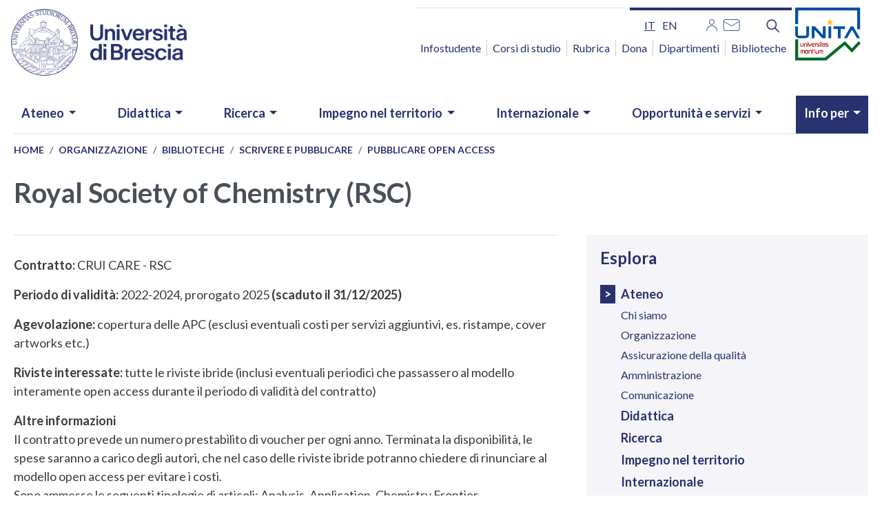

--- FILE ---
content_type: text/html; charset=UTF-8
request_url: https://www.unibs.it/it/ateneo/organizzazione/biblioteche/scrivere-e-pubblicare/pubblicare-open-access/royal-society-chemistry-rsc
body_size: 21826
content:
<!DOCTYPE html>
<html lang="it" dir="ltr" prefix="og: https://ogp.me/ns#">
  <head>
    <meta charset="utf-8" />
<script type="text/plain" id="cookies_matomo" data-cookieconsent="matomo">var _paq = _paq || [];(function(){var u=(("https:" == document.location.protocol) ? "https://ingestion.webanalytics.italia.it/" : "http://ingestion.webanalytics.italia.it/");_paq.push(["setSiteId", "gV3j9kL0AE"]);_paq.push(["setTrackerUrl", u+"matomo.php"]);_paq.push(["setDoNotTrack", 1]);if (!window.matomo_search_results_active) {_paq.push(["trackPageView"]);}_paq.push(["setIgnoreClasses", ["no-tracking","colorbox"]]);_paq.push(["enableLinkTracking"]);var d=document,g=d.createElement("script"),s=d.getElementsByTagName("script")[0];g.type="text/javascript";g.defer=true;g.async=true;g.src=u+"matomo.js";s.parentNode.insertBefore(g,s);})();</script>
<meta name="icbm" content="45.53843818761377,10.217211169313801" />
<meta name="geo.region" content="IT" />
<meta name="geo.placename" content="Piazza del Mercato, 15, 25121 Brescia BS" />
<meta name="geo.position" content="45.53843818761377,10.217211169313801" />
<link rel="shortlink" href="https://www.unibs.it/it/node/1653" />
<link rel="canonical" href="https://www.unibs.it/it/ateneo/organizzazione/biblioteche/scrivere-e-pubblicare/pubblicare-open-access/royal-society-chemistry-rsc" />
<meta property="og:site_name" content="UNIBS" />
<meta property="og:url" content="https://www.unibs.it/it/ateneo/organizzazione/biblioteche/scrivere-e-pubblicare/pubblicare-open-access/royal-society-chemistry-rsc" />
<meta property="og:title" content="Royal Society of Chemistry (RSC)" />
<meta property="og:updated_time" content="Mer, 28/01/2026 - 11:03" />
<meta property="og:see_also" content="https://www.unibs.it/it/ateneo/organizzazione/biblioteche/scrivere-e-pubblicare/pubblicare-open-access/royal-society-chemistry-rsc" />
<meta property="og:street_address" content="Piazza del Mercato, 15" />
<meta property="og:locality" content="Brescia" />
<meta property="og:postal_code" content="25121" />
<meta property="og:country_name" content="Italy" />
<meta property="article:published_time" content="Mer, 28/01/2026 - 11:03" />
<meta property="article:modified_time" content="Mer, 28/01/2026 - 11:03" />
<meta property="fb:admins" content="@unibs.official" />
<meta name="twitter:card" content="summary" />
<meta name="twitter:title" content="Royal Society of Chemistry (RSC)" />
<meta name="twitter:site" content="@unibs_official" />
<meta name="MobileOptimized" content="width" />
<meta name="HandheldFriendly" content="true" />
<meta name="viewport" content="width=device-width, initial-scale=1, shrink-to-fit=no" />
<meta http-equiv="x-ua-compatible" content="ie=edge" />
<link rel="icon" href="/sites/default/files/favicon_2026.ico" type="image/vnd.microsoft.icon" />
<link rel="alternate" hreflang="it" href="https://www.unibs.it/it/ateneo/organizzazione/biblioteche/scrivere-e-pubblicare/pubblicare-open-access/royal-society-chemistry-rsc" />
<link rel="alternate" hreflang="en" href="https://www.unibs.it/en/node/1653" />

    <title>Royal Society of Chemistry (RSC) | UNIBS</title>
    <link rel="stylesheet" media="all" href="/sites/default/files/css/css_tNKClSORS-CQ8DkhJc5uHdF2wT1vmJ6t7PnRqUAqAtk.css?delta=0&amp;language=it&amp;theme=unibs&amp;include=[base64]" />
<link rel="stylesheet" media="all" href="/sites/default/files/css/css_073MgBtkrEMZq81o1zVmHQzcgcClA4cdQzS0ryCWulc.css?delta=1&amp;language=it&amp;theme=unibs&amp;include=[base64]" />
<link rel="stylesheet" media="print" href="/sites/default/files/css/css_uRe539717A-RfJZFvUaiIuKVpaPxS2amB3I4_i2vfcs.css?delta=2&amp;language=it&amp;theme=unibs&amp;include=[base64]" />
<link rel="stylesheet" media="all" href="//static.cineca.it/gf/css?family=Lato:ital,wght@0,100;0,300;0,400;0,700;0,900;1,100;1,300;1,400;1,700;1,900&amp;display=swap" />

    <script type="application/json" data-drupal-selector="drupal-settings-json">{"path":{"baseUrl":"\/","pathPrefix":"it\/","currentPath":"node\/1653","currentPathIsAdmin":false,"isFront":false,"currentLanguage":"it"},"pluralDelimiter":"\u0003","suppressDeprecationErrors":true,"jquery":{"ui":{"datepicker":{"isRTL":false,"firstDay":0}}},"matomo":{"disableCookies":false,"trackMailto":true},"cookies":{"cookiesjsr":{"config":{"cookie":{"name":"cookiesjsr","expires":15552000000,"domain":"","sameSite":"Lax","secure":false},"library":{"libBasePath":"\/libraries\/cookiesjsr\/dist","libPath":"\/libraries\/cookiesjsr\/dist\/cookiesjsr.min.js","scrollLimit":250},"callback":{"method":"post","url":"\/it\/cookies\/consent\/callback.json","headers":[]},"interface":{"openSettingsHash":"#editCookieSettings","showDenyAll":true,"denyAllOnLayerClose":true,"settingsAsLink":false,"availableLangs":["it","en"],"defaultLang":"it","groupConsent":false,"cookieDocs":true}},"services":{"functional":{"id":"functional","services":[{"key":"functional","type":"functional","name":"Required functional","info":{"value":"\u003Ctable\u003E\r\n\t\u003Cthead\u003E\r\n\t\t\u003Ctr\u003E\r\n\t\t\t\u003Cth width=\u002215%\u0022\u003ECookie name\u003C\/th\u003E\r\n\t\t\t\u003Cth width=\u002215%\u0022\u003EDefault expiration time\u003C\/th\u003E\r\n\t\t\t\u003Cth\u003EDescription\u003C\/th\u003E\r\n\t\t\u003C\/tr\u003E\r\n\t\u003C\/thead\u003E\r\n\t\u003Ctbody\u003E\r\n\t\t\u003Ctr\u003E\r\n\t\t\t\u003Ctd\u003E\u003Ccode dir=\u0022ltr\u0022 translate=\u0022no\u0022\u003ESSESS\u0026lt;ID\u0026gt;\u003C\/code\u003E\u003C\/td\u003E\r\n\t\t\t\u003Ctd\u003E1 month\u003C\/td\u003E\r\n\t\t\t\u003Ctd\u003EIf you are logged in to this website, a session cookie is required to identify and connect your browser to your user account in the server backend of this website.\u003C\/td\u003E\r\n\t\t\u003C\/tr\u003E\r\n\t\t\u003Ctr\u003E\r\n\t\t\t\u003Ctd\u003E\u003Ccode dir=\u0022ltr\u0022 translate=\u0022no\u0022\u003Ecookiesjsr\u003C\/code\u003E\u003C\/td\u003E\r\n\t\t\t\u003Ctd\u003E1 year\u003C\/td\u003E\r\n\t\t\t\u003Ctd\u003EWhen you visited this website for the first time, you were asked for your permission to use several services (including those from third parties) that require data to be saved in your browser (cookies, local storage). Your decisions about each service (allow, deny) are stored in this cookie and are reused each time you visit this website.\u003C\/td\u003E\r\n\t\t\u003C\/tr\u003E\r\n\t\u003C\/tbody\u003E\r\n\u003C\/table\u003E\r\n","format":"full_html"},"uri":"","needConsent":false}],"weight":1},"tracking":{"id":"tracking","services":[{"key":"matomo","type":"tracking","name":"Web Analytics Italia","info":{"value":"","format":"full_html"},"uri":"","needConsent":true}],"weight":10}},"translation":{"_core":{"default_config_hash":"r0JMDv27tTPrhzD4ypdLS0Jijl0-ccTUdlBkqvbAa8A"},"langcode":"it","bannerText":"Questo sito utilizza cookie tecnici, propri e di terze parti, per garantire la corretta navigazione e analizzare il traffico e, con il tuo consenso, cookie di profilazione e altri strumenti di tracciamento di terzi per mostrare video e misurare l\u0027efficacia delle attivit\u00e0 di comunicazione istituzionale. Puoi rifiutare i cookie non necessari e di profilazione cliccando su \u201cRifiuta tutti\u201d. Puoi scegliere di acconsentirne l\u2019utilizzo cliccando su \u201cAccetta tutti\u201d oppure puoi personalizzare le tue scelte cliccando su \u201cRivedi le tue scelte sui cookie\u201d.","privacyPolicy":"Privacy Policy dei Portali di Ateneo","privacyUri":"\/it\/privacy-policy-university-portals","imprint":"Universal Portal Cookie","imprintUri":"\/it\/privacy-policy-university-portals\/universal-portal-cookies","cookieDocs":"","cookieDocsUri":"\/it\/privacy-policy-university-portals\/universal-portal-cookies","officialWebsite":"Official website","denyAll":"\u2718 Rifiuta tutti","alwaysActive":"Sempre Attivo","settings":"Impostazione dei cookie","acceptAll":"\u2714 Accetta tutti","requiredCookies":"Cookie necessari","cookieSettings":"Impostazione dei cookie","close":"Chiudi","readMore":"Leggi tutto","allowed":"allowed","denied":"negato","settingsAllServices":"Impostazioni per tutti i servizi di cookie","saveSettings":"Salva le impostazioni","default_langcode":"en","disclaimerText":"All cookie information is subject to change by the service providers. We update this information regularly.","disclaimerTextPosition":"above","processorDetailsLabel":"Processor Company Details","processorLabel":"Company","processorWebsiteUrlLabel":"Company Website","processorPrivacyPolicyUrlLabel":"Company Privacy Policy","processorCookiePolicyUrlLabel":"Company Cookie Policy","processorContactLabel":"Data Protection Contact Details","placeholderAcceptAllText":"Accetta tutti i cookie","functional":{"title":"Functional","details":"I cookie sono piccoli file di testo che il Sito invia al terminale dell\u0027utente, ove vengono memorizzati per poi essere ritrasmessi al sito alla visita successiva. Poich\u00e9 sul portale web e su quello dei corsi possono essere presenti elementi (immagini, mappe, suoni, specifici link a pagine web di altri domini, ecc.) che risiedono su server diversi da quello del sito visitato \u00e8 possibile che cookie delle c.d. \u0022terze parti\u0022 vengono, invece, impostati dal sito a cui l\u2019utente \u00e8 rediretto. "},"tracking":{"title":"Cookie di monitoraggio","details":"I cookie di analisi e misurazione sono utilizzati per raccogliere informazioni sul numero degli utenti e su come questi visitano il sito ed elaborare quindi statistiche generali sul servizio web e sul suo utilizzo. I dati sono raccolti in forma anonima e non consentono l\u0027identificazione dell\u0027utente."}}},"cookiesTexts":{"_core":{"default_config_hash":"r0JMDv27tTPrhzD4ypdLS0Jijl0-ccTUdlBkqvbAa8A"},"langcode":"it","bannerText":"Questo sito utilizza cookie tecnici, propri e di terze parti, per garantire la corretta navigazione e analizzare il traffico e, con il tuo consenso, cookie di profilazione e altri strumenti di tracciamento di terzi per mostrare video e misurare l\u0027efficacia delle attivit\u00e0 di comunicazione istituzionale. Puoi rifiutare i cookie non necessari e di profilazione cliccando su \u201cRifiuta tutti\u201d. Puoi scegliere di acconsentirne l\u2019utilizzo cliccando su \u201cAccetta tutti\u201d oppure puoi personalizzare le tue scelte cliccando su \u201cRivedi le tue scelte sui cookie\u201d.","privacyPolicy":"Privacy Policy dei Portali di Ateneo","privacyUri":"\/node\/1060","imprint":"Universal Portal Cookie","imprintUri":"\/node\/3156","cookieDocs":"","cookieDocsUri":"\/node\/3156","officialWebsite":"Official website","denyAll":"\u2718 Rifiuta tutti","alwaysActive":"Sempre Attivo","settings":"Impostazione dei cookie","acceptAll":"\u2714 Accetta tutti","requiredCookies":"Cookie necessari","cookieSettings":"Impostazione dei cookie","close":"Chiudi","readMore":"Leggi tutto","allowed":"allowed","denied":"negato","settingsAllServices":"Impostazioni per tutti i servizi di cookie","saveSettings":"Salva le impostazioni","default_langcode":"en","disclaimerText":"All cookie information is subject to change by the service providers. We update this information regularly.","disclaimerTextPosition":"above","processorDetailsLabel":"Processor Company Details","processorLabel":"Company","processorWebsiteUrlLabel":"Company Website","processorPrivacyPolicyUrlLabel":"Company Privacy Policy","processorCookiePolicyUrlLabel":"Company Cookie Policy","processorContactLabel":"Data Protection Contact Details","placeholderAcceptAllText":"Accetta tutti i cookie"},"services":{"functional":{"uuid":"f303991d-1181-4340-b6be-383767faceb1","langcode":"it","status":true,"dependencies":[],"id":"functional","label":"Required functional","group":"functional","info":{"value":"\u003Ctable\u003E\r\n\t\u003Cthead\u003E\r\n\t\t\u003Ctr\u003E\r\n\t\t\t\u003Cth width=\u002215%\u0022\u003ECookie name\u003C\/th\u003E\r\n\t\t\t\u003Cth width=\u002215%\u0022\u003EDefault expiration time\u003C\/th\u003E\r\n\t\t\t\u003Cth\u003EDescription\u003C\/th\u003E\r\n\t\t\u003C\/tr\u003E\r\n\t\u003C\/thead\u003E\r\n\t\u003Ctbody\u003E\r\n\t\t\u003Ctr\u003E\r\n\t\t\t\u003Ctd\u003E\u003Ccode dir=\u0022ltr\u0022 translate=\u0022no\u0022\u003ESSESS\u0026lt;ID\u0026gt;\u003C\/code\u003E\u003C\/td\u003E\r\n\t\t\t\u003Ctd\u003E1 month\u003C\/td\u003E\r\n\t\t\t\u003Ctd\u003EIf you are logged in to this website, a session cookie is required to identify and connect your browser to your user account in the server backend of this website.\u003C\/td\u003E\r\n\t\t\u003C\/tr\u003E\r\n\t\t\u003Ctr\u003E\r\n\t\t\t\u003Ctd\u003E\u003Ccode dir=\u0022ltr\u0022 translate=\u0022no\u0022\u003Ecookiesjsr\u003C\/code\u003E\u003C\/td\u003E\r\n\t\t\t\u003Ctd\u003E1 year\u003C\/td\u003E\r\n\t\t\t\u003Ctd\u003EWhen you visited this website for the first time, you were asked for your permission to use several services (including those from third parties) that require data to be saved in your browser (cookies, local storage). Your decisions about each service (allow, deny) are stored in this cookie and are reused each time you visit this website.\u003C\/td\u003E\r\n\t\t\u003C\/tr\u003E\r\n\t\u003C\/tbody\u003E\r\n\u003C\/table\u003E\r\n","format":"full_html"},"consentRequired":false,"purpose":"","processor":"","processorContact":"","processorUrl":"","processorPrivacyPolicyUrl":"","processorCookiePolicyUrl":"","placeholderMainText":"This content is blocked because required functional cookies have not been accepted.","placeholderAcceptText":"Only accept required functional cookies"},"livehelp":{"uuid":"54424a39-4ba2-4f01-9d41-6175e2b701f4","langcode":"it","status":false,"dependencies":[],"id":"livehelp","label":"LiveHelp","group":"functional","info":{"value":"","format":"basic_html"},"consentRequired":false,"purpose":"","processor":"","processorContact":"","processorUrl":"","processorPrivacyPolicyUrl":"","processorCookiePolicyUrl":"","placeholderMainText":"This content is blocked because livehelp cookies have not been accepted.","placeholderAcceptText":"Only accept livehelp cookies"},"matomo":{"uuid":"d349bf3a-7532-43f9-9855-213a074c1e32","langcode":"it","status":true,"dependencies":{"enforced":{"module":["cookies_matomo"]}},"_core":{"default_config_hash":"MuR-RJ9O7-x8eNBQ4DQzKrOb4RKGHCB5_GPI12N7nS4"},"id":"matomo","label":"Web Analytics Italia","group":"tracking","info":{"value":"","format":"full_html"},"consentRequired":true,"purpose":"","processor":"","processorContact":"","processorUrl":"","processorPrivacyPolicyUrl":"","processorCookiePolicyUrl":"","placeholderMainText":"This content is blocked because web analytics italia cookies have not been accepted.","placeholderAcceptText":"Only accept web analytics italia cookies"}},"groups":{"functional":{"uuid":"fae65563-6d6e-43e0-81fa-6f97d40d42d2","langcode":"it","status":true,"dependencies":[],"id":"functional","label":"Functional","weight":1,"title":"Functional","details":"I cookie sono piccoli file di testo che il Sito invia al terminale dell\u0027utente, ove vengono memorizzati per poi essere ritrasmessi al sito alla visita successiva. Poich\u00e9 sul portale web e su quello dei corsi possono essere presenti elementi (immagini, mappe, suoni, specifici link a pagine web di altri domini, ecc.) che risiedono su server diversi da quello del sito visitato \u00e8 possibile che cookie delle c.d. \u0022terze parti\u0022 vengono, invece, impostati dal sito a cui l\u2019utente \u00e8 rediretto. "},"performance":{"uuid":"47e029dd-4824-4fd6-9509-6a61ceb9d8c5","langcode":"it","status":true,"dependencies":[],"_core":{"default_config_hash":"Jv3uIJviBj7D282Qu1ZpEQwuOEb3lCcDvx-XVHeOJpw"},"id":"performance","label":"Performance","weight":30,"title":"Performance Cookies","details":"Performance cookies collect aggregated information about how our website is used. The purpose of this is to improve its attractiveness, content and functionality. These cookies help us to determine whether, how often and for how long particular sub-pages of our website are accessed and which content users are particularly interested in. Search terms, country, region and (where applicable) the city from which the website is accessed are also recorded, as is the proportion of mobile devices that are used to access the website. We use this information to compile statistical reports that help us tailor the content of our website to your needs and optimize our offer."},"social":{"uuid":"be5b5cc2-92d0-4c6c-ac4e-161d47d11d24","langcode":"it","status":true,"dependencies":[],"_core":{"default_config_hash":"vog2tbqqQHjVkue0anA0RwlzvOTPNTvP7_JjJxRMVAQ"},"id":"social","label":"Social Plugins","weight":20,"title":"Social Plugins","details":"Comments managers facilitate the filing of comments and fight against spam."},"tracking":{"uuid":"6f939e91-1992-41be-93db-efbb7e05bb0f","langcode":"it","status":true,"dependencies":[],"_core":{"default_config_hash":"_gYDe3qoEc6L5uYR6zhu5V-3ARLlyis9gl1diq7Tnf4"},"id":"tracking","label":"Tracking","weight":10,"title":"Cookie di monitoraggio","details":"I cookie di analisi e misurazione sono utilizzati per raccogliere informazioni sul numero degli utenti e su come questi visitano il sito ed elaborare quindi statistiche generali sul servizio web e sul suo utilizzo. I dati sono raccolti in forma anonima e non consentono l\u0027identificazione dell\u0027utente."},"video":{"uuid":"946422e6-5a87-40d3-9fd4-81fd496f3f55","langcode":"it","status":true,"dependencies":[],"_core":{"default_config_hash":"w1WnCmP2Xfgx24xbx5u9T27XLF_ZFw5R0MlO-eDDPpQ"},"id":"video","label":"Video","weight":40,"title":"Video","details":"I servizi di condivisione video aiutano il sito ad essere maggiormente fruibile e aumentano la visibilit\u00e0. "}}},"field_group":{"html_element":{"mode":"default","context":"view","settings":{"classes":"","id":"","element":"span","show_label":false,"label_element":"h3","label_element_classes":"","attributes":"","effect":"none","speed":"fast"}}},"calendario":{"eventDates":{"0":"2026-01-01","1":"2026-01-02","2":"2026-01-03","3":"2026-01-04","4":"2026-01-06","5":"2026-01-07","6":"2026-01-08","7":"2026-01-09","8":"2026-01-10","9":"2026-01-11","10":"2026-01-13","11":"2026-01-14","12":"2026-01-15","13":"2026-01-16","14":"2026-01-17","15":"2026-01-18","16":"2026-01-20","17":"2026-01-21","18":"2026-01-22","19":"2026-01-23","20":"2026-01-24","27":"2026-01-19","31":"2026-01-28","34":"2026-01-29","42":"2026-01-30"}},"user":{"uid":0,"permissionsHash":"47e9119912287b2c868914e78da595b498c2d0c2c24057177a86b45eb47be710"}}</script>
<script src="/sites/default/files/js/js_EcSEykr9e17N-sw3mGQM0rTaJHPhgfVTskKtNDvsFSY.js?scope=header&amp;delta=0&amp;language=it&amp;theme=unibs&amp;include=eJxtjUEOgzAMBD-Uyqe-BzlpQKaOF8WuKn5flVK4cNpd7UjTONBAbYuUgfDovAyZexfQpMisN49Vxab0MslOB7XvS2iEBb-ro9V7KsBTqg8_DbGxriHF_wftOXtPhbXag7_2s34AqaJB3w"></script>
<script src="/modules/contrib/cookies/js/cookiesjsr.conf.js?v=10.3.6" defer></script>
<script src="/libraries/cookiesjsr/dist/cookiesjsr-preloader.min.js?v=10.3.6" defer></script>

  </head>
  <body class="layout-no-sidebars page-node-1653 path-node node--type-page">
    <a href="#main-content" class="visually-hidden-focusable">
      Salta al contenuto principale
    </a>
    
      <div class="dialog-off-canvas-main-canvas" data-off-canvas-main-canvas>
    <div id="page-wrapper">
  <div id="page">
    <header id="header" class="header" role="banner" aria-label="Site header">
                        <nav class="navbar" id="navbar-top">
                    <div class="container">
                        
                <section class="row region region-top-header">
    <div id="block-logounibs" class="block-content-basic block block-block-content block-block-content3cf7240e-9f9c-4ff3-ab60-55a1d8b69cce">
  
    
      <div class="content">
      
            <div class="clearfix text-formatted field field--name-body field--type-text-with-summary field--label-hidden field__item"><h1 class="logo mb-3">
    <a class="navbar-brand" href="/it" rel="home" title="Home">
        <img alt="Home logo" class="img-fluid d-inline-block align-top"
            src="/sites/default/files/2026-01/logo_2026_www.png"  />
    </a>
    <span class="visually-hidden">Homepage</span>
</h1></div>
      
    </div>
  </div>

  </section>

                              <div class="form-inline navbar-form ml-auto">
                    <section class="row region region-top-header-form">
    <div class="language-switcher-language-url d-none d-lg-block block block-language block-language-blocklanguage-interface" id="block-unibs-selettorelingua" role="navigation">
  
    
      <div class="content">
       

  <nav class="links nav links-inline" aria-label="Menu selezione lingua"><span class='nav-link'><a href="/it/ateneo/organizzazione/biblioteche/scrivere-e-pubblicare/pubblicare-open-access/royal-society-chemistry-rsc" class="language-link is-active" aria-label="it - lingua italiana" hreflang="it" data-drupal-link-system-path="node/1653" aria-current="page">it</a></span><span class='nav-link'><a href="/en/node/1653" class="language-link" aria-label="en - lingua inglese" hreflang="en" data-drupal-link-system-path="node/1653">en</a></span></nav>

    </div>
  </div>
<div class="views-element-container d-none d-lg-block block block-views block-views-blocksocial-block-2" id="block-views-block-social-block-2">
  
    
      <div class="content">
      <div><div class="block-social view view-social view-id-social view-display-id-block_2 js-view-dom-id-11eec4ab32231b1f02e720279715899287e9613d36fc4682f583f25a36618652">
  
    
      
      <div class="view-content row">
      <div class="item-list">
  
  <ul>

          <li><div class="views-field views-field-title"><span class="field-content"><a href="/it/area-riservata" title="Area riservata"><img alt="Area riservata" src="/sites/default/files/2020-11/User_0.png"></a></span></div></li>
          <li><div class="views-field views-field-title"><span class="field-content"><a href="http://webmail.unibs.it/" title="Mail"><img alt="Mail" src="/sites/default/files/2020-11/Mail_0.png"></a></span></div></li>
    
  </ul>

</div>

    </div>
  
          </div>
</div>

    </div>
  </div>
<div id="block-unibssearch" class="d-none d-lg-block block-content-basic block block-block-content block-block-content13e1bedf-c925-4277-956e-5acd06db312d">
  
    
      <div class="content">
      
            <div class="clearfix text-formatted field field--name-body field--type-text-with-summary field--label-hidden field__item"><div id="block-unibssearch">
<div class="nav-item dropdown d-none d-lg-block"><button aria-expanded="false" aria-label="Funzione cerca" class="nav-link dropdown-toggle btn--reset" data-toggle="dropdown" href="#" title="Cerca"><svg aria-hidden="true" height="25.621" viewBox="0 0 25.621 25.621" width="25.621"> <defs>
<style type="text/css">.cls-1 { fill: none; stroke: #1266cd; stroke-linecap: round; stroke-linejoin: round; stroke-width: 3px; }
</style>
</defs> <g transform="translate(-510.5 957.5)"> <path class="cls-1" d="M14.412,14.412,22.1,22.1" data-name="Tracciato 2" transform="translate(511.905 -956.095)" /> <circle class="cls-1" cx="8.5" cy="8.5" data-name="Ellisse 2" r="8.5" transform="translate(512 -956)" /> </g> </svg></button>
<div class="dropdown-menu">
<form accept-charset="UTF-8" action="/search-full" class="search-form search-block-form form-row" id="search-block-form" method="get" role="search">
<div class="js-form-item js-form-type-search form-type-search js-form-item-keys form-item-keys form-no-label form-group"><label class="sr-only" for="edit-keys">Cerca</label> <input class="form-search form-control" data-drupal-selector="edit-keys" id="edit-keys" maxlength="128" name="keys" size="15" title="Inserisci i termini da cercare." type="search" value></div>

<div class="form-actions js-form-wrapper form-group" data-drupal-selector="edit-actions" id="edit-actions"><button class="button js-form-submit form-submit btn btn-primary" data-drupal-selector="edit-submit" id="edit-submit" type="submit" value="Search">Cerca</button></div>
</form>
</div>
</div>
</div>
</div>
      
    </div>
  </div>
<nav role="navigation" aria-labelledby="block-accessorapido-menu" id="block-accessorapido" class="d-none d-lg-block block block-menu navigation menu--accesso-rapido">
            
  <h2 class="visually-hidden" id="block-accessorapido-menu">Accesso rapido</h2>
  

        
                  <ul class="clearfix nav" data-component-id="bootstrap_barrio:menu">
                    <li class="nav-item">
                <a href="/it/infostudente" title="Infostudente" class="nav-link nav-link--it-infostudente" data-drupal-link-system-path="node/280">Infostudente</a>
              </li>
                <li class="nav-item">
                <a href="https://corsi.unibs.it" title="Corsi di laurea" class="nav-link nav-link-https--corsiunibsit">Corsi di studio</a>
              </li>
                <li class="nav-item">
                <a href="/it/rubrica" title="Rubrica" class="nav-link nav-link--it-rubrica" data-drupal-link-system-path="rubrica">Rubrica</a>
              </li>
                <li class="nav-item">
                <a href="/it/dona" title="Dona" class="nav-link nav-link--it-dona" data-drupal-link-system-path="node/3159">Dona</a>
              </li>
                <li class="nav-item">
                <a href="/it/ateneo/organizzazione/dipartimenti" class="nav-link nav-link--it-ateneo-organizzazione-dipartimenti" data-drupal-link-system-path="node/56">Dipartimenti</a>
              </li>
                <li class="nav-item">
                <a href="/it/ateneo/organizzazione/biblioteche" title="Biblioteche" class="nav-link nav-link--it-ateneo-organizzazione-biblioteche" data-drupal-link-system-path="node/63">Biblioteche</a>
              </li>
        </ul>
  



  </nav>

  </section>

                    <button class="mt-4 p-0 d-lg-none position-static navbar-toggler navbar-toggler-right" type="button" data-toggle="collapse" data-target="#CollapsingNavbar" aria-controls="CollapsingNavbar" aria-expanded="false" aria-label="Menu principale">    
                     <span class="navbar-toggler-icon" aria-hidden="true"> </span>
                    </button>
                    <div class="logo_unita">
                    <a href="https://www.unibs.it/it/unita" aria-current="page" tabindex="0">
                   <img src="/themes/custom/unibs/img/logo_unita.png" alt="logo unita" width="95" height="77">
                   </a>
                   </div>
                </div>
                                  </div>
                    </nav>
                <nav class="navbar navbar-expand-lg" id="navbar-main">
                    <div class="container">
                      
                          <div class="collapse navbar-collapse justify-content-end" id="CollapsingNavbar">
                  <section class="row region region-primary-menu">
    <div id="block-ricercamobile1" class="d-lg-none block-content-basic block block-block-content block-block-contentb3889c8e-a3a0-4479-8cff-633da844e607">
  
    
      <div class="content">
      
            <div class="clearfix text-formatted field field--name-body field--type-text-with-summary field--label-hidden field__item"><form accept-charset="UTF-8" action="/search/node" id="search-block-form-mobile" method="get">
<div class="form-item js-form-item form-type-search js-form-type-search form-item-keys js-form-item-keys form-no-label form-group"><label class="control-label sr-only" for="edit-keys">Cerca</label>
<div class="input-group"><input class="form-search form-control" data-drupal-selector="edit-keys" data-original-title="Inserisci i termini da cercare." id="edit-keys-mobile" maxlength="128" name="keys" placeholder="Cerca" required="true" size="15" title type="search" value> <span class="input-group-btn"><button class="button js-form-submit form-submit btn-primary btn icon-only" type="submit" value="Cerca"><svg aria-hidden="true" height="25.621" viewBox="0 0 25.621 25.621" width="25.621"> <defs>
<style type="text/css">.cls-1 { fill: none; stroke: #1266cd; stroke-linecap: round; stroke-linejoin: round; stroke-width: 3px; }
</style>
</defs> <g id="search" transform="translate(-510.5 957.5)"> <path class="cls-1" d="M14.412,14.412,22.1,22.1" data-name="Tracciato 2" id="Tracciato_2a" transform="translate(511.905 -956.095)" /> <circle class="cls-1" cx="8.5" cy="8.5" data-name="Ellisse 2" id="Ellisse_2a" r="8.5" transform="translate(512 -956)" /> </g> </svg> <span class="sr-only">Cerca</span></button> </span></div>
</div>
</form>
</div>
      
    </div>
  </div>
<nav role="navigation" aria-labelledby="block-unibs-main-menu-menu" id="block-unibs-main-menu" class="block block-menu navigation menu--main">
            
  <h2 class="visually-hidden" id="block-unibs-main-menu-menu">Navigazione principale</h2>
  

        
							<ul id="block-unibs-main-menu" class="clearfix nav navbar-nav">
																									<li class="nav-item menu-item--expanded dropdown has-megamenu">
																			<a href="/it/chi-siamo" class="nav-link dropdown-toggle nav-link--it-chi-siamo" data-toggle="dropdown" aria-expanded="false" aria-haspopup="true" data-drupal-link-system-path="taxonomy/term/1">Ateneo</a>
																							<div class="dropdown-menu megamenu">
					<div class="row row-cols-1 row-cols-lg-5">
																				<div class="col">
								<div class="col-megamenu">
																												<a href="/it/chi-siamo" title="Esplora il canale" data-drupal-link-system-path="taxonomy/term/1">Chi siamo</a>
																		<ul class="menu-ul-liv-2 list-unstyled">
																	<li class="menu-li-liv-2">
																						<a href="/it/ateneo/chi-siamo/la-visione-e-i-valori" class="nav-link--it-ateneo-chi-siamo-la-visione-e-i-valori" data-drupal-link-system-path="node/44">La visione e i valori</a>
													</li>
																	<li class="menu-li-liv-2">
																						<a href="/it/piano-strategico" class="nav-link--it-piano-strategico" data-drupal-link-system-path="node/47">Il Piano Strategico</a>
													</li>
																	<li class="menu-li-liv-2">
																						<a href="/it/ateneo/chi-siamo/bilancio-di-genere-e-gep" title="Bilancio di Genere e Gender Equality Plan" class="nav-link--it-ateneo-chi-siamo-bilancio-di-genere-e-gep" data-drupal-link-system-path="node/3022">Bilancio di Genere e Gender Equality Plan</a>
													</li>
																	<li class="menu-li-liv-2">
																						<a href="/it/ateneo/chi-siamo/ranking" class="nav-link--it-ateneo-chi-siamo-ranking" data-drupal-link-system-path="node/3523">Ranking</a>
													</li>
																	<li class="menu-li-liv-2">
																						<a href="/it/ateneo/chi-siamo/la-storia" class="nav-link--it-ateneo-chi-siamo-la-storia" data-drupal-link-system-path="node/45">La storia</a>
													</li>
																	<li class="menu-li-liv-2">
																						<a href="/it/ateneo/chi-siamo/dove-siamo" class="nav-link--it-ateneo-chi-siamo-dove-siamo" data-drupal-link-system-path="node/4060">Dove siamo</a>
													</li>
																	</ul>
						
																	</div>
								<!-- col-megamenu.// -->
							</div>
							<!-- end col-3 -->
																				<div class="col">
								<div class="col-megamenu">
																												<a href="/it/ateneo/organizzazione" data-drupal-link-system-path="node/77">Organizzazione</a>
																		<ul class="menu-ul-liv-2 list-unstyled">
																	<li class="menu-li-liv-2">
																						<a href="/it/ateneo/organizzazione/organi-di-ateneo" class="nav-link--it-ateneo-organizzazione-organi-di-ateneo" data-drupal-link-system-path="node/51">Organi di Ateneo</a>
													</li>
																	<li class="menu-li-liv-2">
																						<a href="/it/ateneo/organizzazione/dipartimenti" class="nav-link--it-ateneo-organizzazione-dipartimenti" data-drupal-link-system-path="node/56">Dipartimenti</a>
													</li>
																	<li class="menu-li-liv-2">
																						<a href="/it/ateneo/organizzazione/facolta-di-medicina-e-chirurgia" class="nav-link--it-ateneo-organizzazione-facolta-di-medicina-e-chirurgia" data-drupal-link-system-path="node/194">Facoltà di Medicina e Chirurgia</a>
													</li>
																	<li class="menu-li-liv-2">
																						<a href="/it/sicurezza" class="nav-link--it-sicurezza" data-drupal-link-system-path="node/725">Salute e Sicurezza</a>
													</li>
																	<li class="menu-li-liv-2">
																						<a href="/it/cla" class="nav-link--it-cla" data-drupal-link-system-path="node/377">Centro Linguistico di Ateneo</a>
													</li>
																	<li class="menu-li-liv-2">
																						<a href="/it/ateneo/organizzazione/biblioteche" class="nav-link--it-ateneo-organizzazione-biblioteche" data-drupal-link-system-path="node/63">Biblioteche</a>
													</li>
																	</ul>
						
																	</div>
								<!-- col-megamenu.// -->
							</div>
							<!-- end col-3 -->
																				<div class="col">
								<div class="col-megamenu">
																												<a href="/it/ateneo/assicurazione-della-qualita" data-drupal-link-system-path="node/48">Assicurazione della qualità</a>
																		<ul class="menu-ul-liv-2 list-unstyled">
																	<li class="menu-li-liv-2">
																						<a href="/it/ateneo/assicurazione-della-qualita/gli-attori-dellassicurazione-qualita" class="nav-link--it-ateneo-assicurazione-della-qualita-gli-attori-dellassicurazione-qualita" data-drupal-link-system-path="node/1345">Gli attori dell&#039;Assicurazione Qualità</a>
													</li>
																	<li class="menu-li-liv-2">
																						<a href="/it/ateneo/assicurazione-della-qualita/certificazione-iso-9001" title="Certificazione ISO 9001" class="nav-link--it-ateneo-assicurazione-della-qualita-certificazione-iso-9001" data-drupal-link-system-path="node/3511">Certificazione ISO 9001</a>
													</li>
																	<li class="menu-li-liv-2">
																						<a href="/it/ateneo/assicurazione-della-qualita/dati-e-statistiche" class="nav-link--it-ateneo-assicurazione-della-qualita-dati-e-statistiche" data-drupal-link-system-path="node/1297">Dati e statistiche</a>
													</li>
																	<li class="menu-li-liv-2">
																						<a href="/it/ateneo/assicurazione-della-qualita/il-quadro-normativo" class="nav-link--it-ateneo-assicurazione-della-qualita-il-quadro-normativo" data-drupal-link-system-path="node/216">Il quadro normativo</a>
													</li>
																	<li class="menu-li-liv-2">
																						<a href="/it/ateneo/assicurazione-della-qualita/segnalazioni-la-qualita" class="nav-link--it-ateneo-assicurazione-della-qualita-segnalazioni-la-qualita" data-drupal-link-system-path="node/10595">Segnalazioni per la qualità</a>
													</li>
																	</ul>
						
																	</div>
								<!-- col-megamenu.// -->
							</div>
							<!-- end col-3 -->
																				<div class="col">
								<div class="col-megamenu">
																												<a href="/it/ateneo/amministrazione" data-drupal-link-system-path="node/55">Amministrazione</a>
																		<ul class="menu-ul-liv-2 list-unstyled">
																	<li class="menu-li-liv-2">
																						<a href="/it/ateneo/amministrazione/statuto-e-regolamenti" class="nav-link--it-ateneo-amministrazione-statuto-e-regolamenti" data-drupal-link-system-path="node/203">Statuto e regolamenti</a>
													</li>
																	<li class="menu-li-liv-2">
																						<a href="/it/ateneo/amministrazione/bandi-e-gare" class="nav-link--it-ateneo-amministrazione-bandi-e-gare" data-drupal-link-system-path="node/143">Bandi e gare</a>
													</li>
																	<li class="menu-li-liv-2">
																						<a href="/it/ateneo/amministrazione/concorsi" class="nav-link--it-ateneo-amministrazione-concorsi" data-drupal-link-system-path="node/911">Concorsi</a>
													</li>
																	<li class="menu-li-liv-2">
																						<a href="/it/ateneo/amministrazione/atti-di-notifica" class="nav-link--it-ateneo-amministrazione-atti-di-notifica" data-drupal-link-system-path="node/2866">Atti di notifica</a>
													</li>
																	<li class="menu-li-liv-2">
																						<a href="/it/ateneo/amministrazione/elezioni" class="nav-link--it-ateneo-amministrazione-elezioni" data-drupal-link-system-path="node/3818">Elezioni</a>
													</li>
																	<li class="menu-li-liv-2">
																						<a href="/it/unita-organizzative-unibs" class="nav-link--it-unita-organizzative-unibs" data-drupal-link-system-path="node/12984">Unità organizzative</a>
													</li>
																	</ul>
						
																	</div>
								<!-- col-megamenu.// -->
							</div>
							<!-- end col-3 -->
																				<div class="col">
								<div class="col-megamenu">
																												<a href="/it/ateneo/comunicazione" data-drupal-link-system-path="node/59">Comunicazione</a>
																		<ul class="menu-ul-liv-2 list-unstyled">
																	<li class="menu-li-liv-2">
																						<a href="/it/ateneo/comunicazione/ufficio-stampa" class="nav-link--it-ateneo-comunicazione-ufficio-stampa" data-drupal-link-system-path="node/544">Ufficio stampa</a>
													</li>
																	<li class="menu-li-liv-2">
																						<a href="/it/ateneo/comunicazione/social-media" class="nav-link--it-ateneo-comunicazione-social-media" data-drupal-link-system-path="node/61">Social media</a>
													</li>
																	<li class="menu-li-liv-2">
																						<a href="/it/ateneo/comunicazione/eventi" class="nav-link--it-ateneo-comunicazione-eventi" data-drupal-link-system-path="node/2423">Eventi</a>
													</li>
																	<li class="menu-li-liv-2">
																						<a href="/it/ateneo/comunicazione/identita-visiva" class="nav-link--it-ateneo-comunicazione-identita-visiva" data-drupal-link-system-path="node/60">Identità visiva</a>
													</li>
																	</ul>
						
																	</div>
								<!-- col-megamenu.// -->
							</div>
							<!-- end col-3 -->
											</div>
					<!-- end row -->
				</div>
										
																		</li>
																									<li class="nav-item menu-item--expanded dropdown has-megamenu">
																			<a href="/it/didattica" class="nav-link dropdown-toggle nav-link--it-didattica" data-toggle="dropdown" aria-expanded="false" aria-haspopup="true" data-drupal-link-system-path="taxonomy/term/2">Didattica</a>
																							<div class="dropdown-menu megamenu">
					<div class="row row-cols-1 row-cols-lg-5">
																				<div class="col">
								<div class="col-megamenu">
																												<a href="/it/didattica" data-drupal-link-system-path="taxonomy/term/2">Scopri la Didattica</a>
																		<ul class="menu-ul-liv-2 list-unstyled">
																	<li class="menu-li-liv-2">
																						<a href="/it/corsi" class="nav-link--it-corsi" data-drupal-link-system-path="node/6">Corsi di studio</a>
													</li>
																	<li class="menu-li-liv-2">
																						<a href="/it/foundation-year" class="nav-link--it-foundation-year" data-drupal-link-system-path="node/32">Foundation Year</a>
													</li>
																	<li class="menu-li-liv-2">
																						<a href="/it/corsi-singoli" class="nav-link--it-corsi-singoli" data-drupal-link-system-path="node/240">Corsi singoli</a>
													</li>
																	<li class="menu-li-liv-2">
																						<a href="/it/didattica/scopri-la-didattica/corsi-trasversali-e-open-badge" class="nav-link--it-didattica-scopri-la-didattica-corsi-trasversali-e-open-badge" data-drupal-link-system-path="node/9845">Corsi trasversali e Open Badge</a>
													</li>
																	<li class="menu-li-liv-2">
																						<a href="/it/faculty-development" class="nav-link--it-faculty-development" data-drupal-link-system-path="node/8992">Faculty Development</a>
													</li>
																	<li class="menu-li-liv-2">
																						<a href="/it/qualita-della-didattica" class="nav-link--it-qualita-della-didattica" data-drupal-link-system-path="node/1320">Qualità della didattica</a>
													</li>
																	</ul>
						
																	</div>
								<!-- col-megamenu.// -->
							</div>
							<!-- end col-3 -->
																				<div class="col">
								<div class="col-megamenu">
																												<a href="/it/iscriversi" data-drupal-link-system-path="node/78">Iscriversi</a>
																		<ul class="menu-ul-liv-2 list-unstyled">
																	<li class="menu-li-liv-2">
																						<a href="/it/orientamento" class="nav-link--it-orientamento" data-drupal-link-system-path="node/5">Orientarsi e scegliere il corso</a>
													</li>
																	<li class="menu-li-liv-2">
																						<a href="/it/ammissione-corsi-di-studio" class="nav-link--it-ammissione-corsi-di-studio" data-drupal-link-system-path="node/242">Ammissione ai corsi di studio</a>
													</li>
																	<li class="menu-li-liv-2">
																						<a href="/it/bandi-studenti-e-laureati" class="nav-link--it-bandi-studenti-e-laureati" data-drupal-link-system-path="node/1094">Bandi e avvisi per studenti e laureati</a>
													</li>
																	<li class="menu-li-liv-2">
																						<a href="/it/immatricolarsi" class="nav-link--it-immatricolarsi" data-drupal-link-system-path="node/267">Immatricolarsi</a>
													</li>
																	<li class="menu-li-liv-2">
																						<a href="/it/rinnovare-iscrizione" class="nav-link--it-rinnovare-iscrizione" data-drupal-link-system-path="node/268">Rinnovare l&#039;iscrizione</a>
													</li>
																	<li class="menu-li-liv-2">
																						<a href="/it/trasferirsi-o-cambiare-corso" class="nav-link--it-trasferirsi-o-cambiare-corso" data-drupal-link-system-path="node/244">Trasferirsi o cambiare corso</a>
													</li>
																	<li class="menu-li-liv-2">
																						<a href="/it/riconoscimento-abbreviazioni-convalide" class="nav-link--it-riconoscimento-abbreviazioni-convalide" data-drupal-link-system-path="node/270">Riconoscimento e convalide</a>
													</li>
																	</ul>
						
																	</div>
								<!-- col-megamenu.// -->
							</div>
							<!-- end col-3 -->
																				<div class="col">
								<div class="col-megamenu">
																												<a href="/it/studiare" data-drupal-link-system-path="node/79">Studiare</a>
																		<ul class="menu-ul-liv-2 list-unstyled">
																	<li class="menu-li-liv-2">
																						<a href="/it/frequentare" class="nav-link--it-frequentare" data-drupal-link-system-path="node/247">Frequentare un corso</a>
													</li>
																	<li class="menu-li-liv-2">
																						<a href="/it/didattica/studiare/lezioni-online" class="nav-link--it-didattica-studiare-lezioni-online" data-drupal-link-system-path="node/713">Lezioni e risorse Online</a>
													</li>
																	<li class="menu-li-liv-2">
																						<a href="/it/orario-lezioni" class="nav-link--it-orario-lezioni" data-drupal-link-system-path="node/10316">Orario delle lezioni</a>
													</li>
																	<li class="menu-li-liv-2">
																						<a href="/it/aule-laboratori-sale-studio" class="nav-link--it-aule-laboratori-sale-studio" data-drupal-link-system-path="node/513">Aule, laboratori e sale studio</a>
													</li>
																	<li class="menu-li-liv-2">
																						<a href="/it/tirocini" class="nav-link--it-tirocini" data-drupal-link-system-path="node/574">Tirocini</a>
													</li>
																	<li class="menu-li-liv-2">
																						<a href="/it/laurearsi" class="nav-link--it-laurearsi" data-drupal-link-system-path="node/290">Laurearsi</a>
													</li>
																	<li class="menu-li-liv-2">
																						<a href="/it/interrompere-gli-studi" class="nav-link--it-interrompere-gli-studi" data-drupal-link-system-path="node/251">Interrompere gli studi</a>
													</li>
																	<li class="menu-li-liv-2">
																						<a href="/it/didattica/studiare/erasmus-italiano" class="nav-link--it-didattica-studiare-erasmus-italiano" data-drupal-link-system-path="node/10079">Erasmus italiano</a>
													</li>
																	</ul>
						
																	</div>
								<!-- col-megamenu.// -->
							</div>
							<!-- end col-3 -->
																				<div class="col">
								<div class="col-megamenu">
																												<a href="/it/post-laurea" data-drupal-link-system-path="node/1805">Post-laurea</a>
																		<ul class="menu-ul-liv-2 list-unstyled">
																	<li class="menu-li-liv-2">
																						<a href="/it/dottorato-di-ricerca" class="nav-link--it-dottorato-di-ricerca" data-drupal-link-system-path="node/233">Dottorato di Ricerca</a>
													</li>
																	<li class="menu-li-liv-2">
																						<a href="/it/scuole-di-specializzazione" class="nav-link--it-scuole-di-specializzazione" data-drupal-link-system-path="node/234">Scuole di specializzazione</a>
													</li>
																	<li class="menu-li-liv-2">
																						<a href="/it/didattica/post-laurea/esami-di-stato" class="nav-link--it-didattica-post-laurea-esami-di-stato" data-drupal-link-system-path="node/237">Esami di Stato</a>
													</li>
																	<li class="menu-li-liv-2">
																						<a href="/it/SMAE" class="nav-link--it-smae" data-drupal-link-system-path="node/1244">Master, Corsi di perfezionamento, Formazione insegnanti</a>
													</li>
																	<li class="menu-li-liv-2">
																						<a href="/it/summer-school" class="nav-link--it-summer-school" data-drupal-link-system-path="node/241">Summer school</a>
													</li>
																	<li class="menu-li-liv-2">
																						<a href="/it/placement" class="nav-link--it-placement" data-drupal-link-system-path="node/3047">Placement</a>
													</li>
																	</ul>
						
																	</div>
								<!-- col-megamenu.// -->
							</div>
							<!-- end col-3 -->
																				<div class="col">
								<div class="col-megamenu">
																												<a href="/it/informazioni-utili" data-drupal-link-system-path="node/246">Informazioni utili</a>
																		<ul class="menu-ul-liv-2 list-unstyled">
																	<li class="menu-li-liv-2">
																						<a href="/it/accesso-ai-servizi-online" class="nav-link--it-accesso-ai-servizi-online" data-drupal-link-system-path="node/307">Accesso ai servizi online</a>
													</li>
																	<li class="menu-li-liv-2">
																						<a href="/it/infostudente" class="nav-link--it-infostudente" data-drupal-link-system-path="node/280">Contatta le segreterie</a>
													</li>
																	<li class="menu-li-liv-2">
																						<a href="/it/certificazioni-modulistica" class="nav-link--it-certificazioni-modulistica" data-drupal-link-system-path="node/284">Certificazioni e modulistica</a>
													</li>
																	<li class="menu-li-liv-2">
																						<a href="/it/tasse" class="nav-link--it-tasse" data-drupal-link-system-path="node/248">Tasse, ISEE, esoneri e riduzioni</a>
													</li>
																	<li class="menu-li-liv-2">
																						<a href="/it/informazioni-utili/borse-premi-alloggi-e-mensa" class="nav-link--it-informazioni-utili-borse-premi-alloggi-e-mensa" data-drupal-link-system-path="node/1318">Borse, premi, alloggi e mensa</a>
													</li>
																	<li class="menu-li-liv-2">
																						<a href="/it/informazioni-utili/studenti-con-disabilita-e-dsa" class="nav-link--it-informazioni-utili-studenti-con-disabilita-e-dsa" data-drupal-link-system-path="node/1319">Studenti con disabilità e DSA</a>
													</li>
																	</ul>
						
																	</div>
								<!-- col-megamenu.// -->
							</div>
							<!-- end col-3 -->
											</div>
					<!-- end row -->
				</div>
										
																		</li>
																									<li class="nav-item menu-item--expanded dropdown has-megamenu">
																			<a href="/it/ricerca" class="nav-link dropdown-toggle nav-link--it-ricerca" data-toggle="dropdown" aria-expanded="false" aria-haspopup="true" data-drupal-link-system-path="taxonomy/term/3">Ricerca</a>
																							<div class="dropdown-menu megamenu">
					<div class="row row-cols-1 row-cols-lg-5">
																				<div class="col">
								<div class="col-megamenu">
																												<a href="/it/ricerca" title="Esplora il canale" data-drupal-link-system-path="taxonomy/term/3">Ricerca Unibs</a>
																		<ul class="menu-ul-liv-2 list-unstyled">
																	<li class="menu-li-liv-2">
																						<a href="/it/ricerca/ricerca-unibs/competenze-dei-ricercatori-triciunibs" class="nav-link--it-ricerca-ricerca-unibs-competenze-dei-ricercatori-triciunibs" data-drupal-link-system-path="node/2676">Competenze dei ricercatori/trici Unibs</a>
													</li>
																	<li class="menu-li-liv-2">
																						<a href="/it/ricerca/ricerca-unibs/catalogo-dei-prodotti-della-ricerca" class="nav-link--it-ricerca-ricerca-unibs-catalogo-dei-prodotti-della-ricerca" data-drupal-link-system-path="node/2661">Catalogo dei prodotti della ricerca</a>
													</li>
																	<li class="menu-li-liv-2">
																						<a href="/it/ricerca/ricerca-unibs/valutazione-della-ricerca" class="nav-link--it-ricerca-ricerca-unibs-valutazione-della-ricerca" data-drupal-link-system-path="node/2662">Valutazione della ricerca</a>
													</li>
																	</ul>
						
																	</div>
								<!-- col-megamenu.// -->
							</div>
							<!-- end col-3 -->
																				<div class="col">
								<div class="col-megamenu">
																												<a href="/it/ricerca/finanziamenti-la-ricerca" data-drupal-link-system-path="node/2632">Finanziamenti per la ricerca</a>
																		<ul class="menu-ul-liv-2 list-unstyled">
																	<li class="menu-li-liv-2">
																						<a href="/it/ricerca/finanziamenti-la-ricerca/bandi-cascata-pnrr" class="nav-link--it-ricerca-finanziamenti-la-ricerca-bandi-cascata-pnrr" data-drupal-link-system-path="node/8567">Bandi a cascata PNRR</a>
													</li>
																	<li class="menu-li-liv-2">
																						<a href="/it/ricerca/finanziamenti-la-ricerca/finanziamenti-nazionali" class="nav-link--it-ricerca-finanziamenti-la-ricerca-finanziamenti-nazionali" data-drupal-link-system-path="node/5939">Finanziamenti nazionali</a>
													</li>
																	<li class="menu-li-liv-2">
																						<a href="/it/ricerca/finanziamenti-la-ricerca/finanziamenti-internazionali" title="Finanziamenti internazionali" class="nav-link--it-ricerca-finanziamenti-la-ricerca-finanziamenti-internazionali" data-drupal-link-system-path="node/5941">Finanziamenti internazionali</a>
													</li>
																	<li class="menu-li-liv-2">
																						<a href="/it/ricerca/finanziamenti-la-ricerca/progetti-di-ricerca-finanziati" class="nav-link--it-ricerca-finanziamenti-la-ricerca-progetti-di-ricerca-finanziati" data-drupal-link-system-path="node/5453">Progetti di ricerca finanziati</a>
													</li>
																	<li class="menu-li-liv-2">
																						<a href="/it/ricerca/finanziamenti-la-ricerca/ricerca-commissionata" class="nav-link--it-ricerca-finanziamenti-la-ricerca-ricerca-commissionata" data-drupal-link-system-path="node/3188">Ricerca commissionata</a>
													</li>
																	<li class="menu-li-liv-2">
																						<a href="/it/ricerca/finanziamenti-la-ricerca/cluster-tecnologici" class="nav-link--it-ricerca-finanziamenti-la-ricerca-cluster-tecnologici" data-drupal-link-system-path="node/2671">Cluster Tecnologici</a>
													</li>
																	<li class="menu-li-liv-2">
																						<a href="/it/ricerca/finanziamenti-la-ricerca/fse-react-eu-pon" class="nav-link--it-ricerca-finanziamenti-la-ricerca-fse-react-eu-pon" data-drupal-link-system-path="node/9390">Contratti di ricerca Innovazione e Green</a>
													</li>
																	<li class="menu-li-liv-2">
																						<a href="/it/ricerca/finanziamenti-la-ricerca/finanziamenti-pnrr" class="nav-link--it-ricerca-finanziamenti-la-ricerca-finanziamenti-pnrr" data-drupal-link-system-path="node/6292">Finanziamenti PNRR</a>
													</li>
																	</ul>
						
																	</div>
								<!-- col-megamenu.// -->
							</div>
							<!-- end col-3 -->
																				<div class="col">
								<div class="col-megamenu">
																												<a href="/it/ricerca/strutture-della-ricerca" data-drupal-link-system-path="node/2633">Strutture della ricerca</a>
																		<ul class="menu-ul-liv-2 list-unstyled">
																	<li class="menu-li-liv-2">
																						<a href="/it/ricerca/strutture-della-ricerca/dipartimenti" class="nav-link--it-ricerca-strutture-della-ricerca-dipartimenti" data-drupal-link-system-path="node/2677">Dipartimenti</a>
													</li>
																	<li class="menu-li-liv-2">
																						<a href="/it/ateneo/organizzazione/organi-di-ateneo/altri-organismi-di-ateneo/gruppo-di-lavoro-la-ricerca-gric" class="nav-link--it-ateneo-organizzazione-organi-di-ateneo-altri-organismi-di-ateneo-gruppo-di-lavoro-la-ricerca-gric" data-drupal-link-system-path="node/13192">Gruppo di lavoro per la ricerca (GRIC)</a>
													</li>
																	<li class="menu-li-liv-2">
																						<a href="/it/ricerca/strutture-della-ricerca/centri-di-ricerca" class="nav-link--it-ricerca-strutture-della-ricerca-centri-di-ricerca" data-drupal-link-system-path="node/2690">Centri di ricerca</a>
													</li>
																	<li class="menu-li-liv-2">
																						<a href="/it/ateneo/organizzazione/organi-di-ateneo/altri-organismi-di-ateneo/comitato-etico-la-ricerca-di-ateneo" class="nav-link--it-ateneo-organizzazione-organi-di-ateneo-altri-organismi-di-ateneo-comitato-etico-la-ricerca-di-ateneo" data-drupal-link-system-path="node/10485">Comitato Etico per la Ricerca di Ateneo</a>
													</li>
																	<li class="menu-li-liv-2">
																						<a href="/it/ateneo/organizzazione/organi-di-ateneo/nucleo-di-valutazione/consulta-next-generation-researcher" class="nav-link--it-ateneo-organizzazione-organi-di-ateneo-nucleo-di-valutazione-consulta-next-generation-researcher" data-drupal-link-system-path="node/12428">Consulta &quot;Next Generation Researcher&quot;</a>
													</li>
																	<li class="menu-li-liv-2">
																						<a href="/it/ateneo/organizzazione/organi-di-ateneo/altri-organismi-di-ateneo/osservatorio-della-ricerca" class="nav-link--it-ateneo-organizzazione-organi-di-ateneo-altri-organismi-di-ateneo-osservatorio-della-ricerca" data-drupal-link-system-path="node/12300">Osservatorio della Ricerca</a>
													</li>
																	</ul>
						
																	</div>
								<!-- col-megamenu.// -->
							</div>
							<!-- end col-3 -->
																				<div class="col">
								<div class="col-megamenu">
																												<a href="/it/ricerca/internazionalizzazione" data-drupal-link-system-path="node/2634">Internazionalizzazione</a>
																		<ul class="menu-ul-liv-2 list-unstyled">
																	<li class="menu-li-liv-2">
																						<a href="/it/ricerca/internazionalizzazione/accordi-internazionali" class="nav-link--it-ricerca-internazionalizzazione-accordi-internazionali" data-drupal-link-system-path="node/5105">Accordi internazionali</a>
													</li>
																	<li class="menu-li-liv-2">
																						<a href="/it/ricerca/internazionalizzazione/visiting-professor" class="nav-link--it-ricerca-internazionalizzazione-visiting-professor" data-drupal-link-system-path="node/2679">Visiting professor</a>
													</li>
																	<li class="menu-li-liv-2">
																						<a href="/it/internazionale/unibs-internazionale/associazioni-internazionali" class="nav-link--it-internazionale-unibs-internazionale-associazioni-internazionali" data-drupal-link-system-path="node/549">Associazioni internazionali</a>
													</li>
																	</ul>
						
																	</div>
								<!-- col-megamenu.// -->
							</div>
							<!-- end col-3 -->
																				<div class="col">
								<div class="col-megamenu">
																												<a href="/it/ricerca/lavorare-nella-ricerca" data-drupal-link-system-path="node/2614">Lavorare nella ricerca</a>
																		<ul class="menu-ul-liv-2 list-unstyled">
																	<li class="menu-li-liv-2">
																						<a href="/it/ateneo/amministrazione/concorsi/procedure-di-reclutamento-il-conferimento-di-assegni-di-ricerca" class="nav-link--it-ateneo-amministrazione-concorsi-procedure-di-reclutamento-il-conferimento-di-assegni-di-ricerca" data-drupal-link-system-path="node/962">Assegni di ricerca</a>
													</li>
																	<li class="menu-li-liv-2">
																						<a href="/it/dottorato-di-ricerca" class="nav-link--it-dottorato-di-ricerca" data-drupal-link-system-path="node/233">Dottorati di Ricerca</a>
													</li>
																	<li class="menu-li-liv-2">
																						<a href="/it/ricerca/lavorare-nella-ricerca/borse-di-ricerca" class="nav-link--it-ricerca-lavorare-nella-ricerca-borse-di-ricerca" data-drupal-link-system-path="node/2865">Borse di ricerca</a>
													</li>
																	<li class="menu-li-liv-2">
																						<a href="/it/ricerca/lavorare-nella-ricerca/docenti-e-ricercatori" class="nav-link--it-ricerca-lavorare-nella-ricerca-docenti-e-ricercatori" data-drupal-link-system-path="node/2696">Docenti e ricercatori</a>
													</li>
																	</ul>
						
																	</div>
								<!-- col-megamenu.// -->
							</div>
							<!-- end col-3 -->
											</div>
					<!-- end row -->
				</div>
										
																		</li>
																									<li class="nav-item menu-item--expanded dropdown has-megamenu">
																			<a href="/it/impegno-territorio" class="nav-link dropdown-toggle nav-link--it-impegno-territorio" data-toggle="dropdown" aria-expanded="false" aria-haspopup="true" data-drupal-link-system-path="taxonomy/term/4">Impegno nel territorio</a>
																							<div class="dropdown-menu megamenu">
					<div class="row row-cols-1 row-cols-lg-5">
																				<div class="col">
								<div class="col-megamenu">
																												<a href="/impegno-nel-territorio" title="Scopri impegno nel territorio">UniBS per il Bene comune</a>
																		<ul class="menu-ul-liv-2 list-unstyled">
																	<li class="menu-li-liv-2">
																						<a href="/it/impegno-territorio/obiettivi-strategici" class="nav-link--it-impegno-territorio-obiettivi-strategici" data-drupal-link-system-path="node/7938">Obiettivi strategici</a>
													</li>
																	<li class="menu-li-liv-2">
																						<a href="/it/impegno-territorio/linee-strategiche" class="nav-link--it-impegno-territorio-linee-strategiche" data-drupal-link-system-path="node/7939">Linee strategiche</a>
													</li>
																	<li class="menu-li-liv-2">
																						<a href="/it/impegno-territorio/qualita-terza-missione" class="nav-link--it-impegno-territorio-qualita-terza-missione" data-drupal-link-system-path="node/12397">Qualità della Terza Missione</a>
													</li>
																	<li class="menu-li-liv-2">
																						<a href="https://www.unibs.it/it/node/3159/" title="Dona e sostieni UniBS" class="nav-link-https--wwwunibsit-it-node-3159-">Dona e sostieni UniBS</a>
													</li>
																	<li class="menu-li-liv-2">
																						<a href="/it/impegno-territorio/PNRR" class="nav-link--it-impegno-territorio-pnrr" data-drupal-link-system-path="node/7842">Finanziamenti PNRR</a>
													</li>
																	<li class="menu-li-liv-2">
																						<a href="https://www.unibs.it/it/node/911" title="Lavora con noi" class="nav-link-https--wwwunibsit-it-node-911">Lavora con noi</a>
													</li>
																	</ul>
						
																	</div>
								<!-- col-megamenu.// -->
							</div>
							<!-- end col-3 -->
																				<div class="col">
								<div class="col-megamenu">
																												<a href="/it/impegno-territorio/imprese" data-drupal-link-system-path="node/7940">UniBS per le Imprese</a>
																		<ul class="menu-ul-liv-2 list-unstyled">
																	<li class="menu-li-liv-2">
																						<a href="https://www.unibs.it/it/node/7942" class="nav-link-https--wwwunibsit-it-node-7942">Ricerca e trasferimento tecnologico</a>
													</li>
																	<li class="menu-li-liv-2">
																						<a href="https://www.unibs.it/it/node/2054" title="Offrire lavoro e tirocini" class="nav-link-https--wwwunibsit-it-node-2054">Tirocini e mondo del lavoro</a>
													</li>
																	<li class="menu-li-liv-2">
																						<a href="https://www.unibs.it/it/node/475" title="Dottorato e potenziamento della ricerca in impresa" class="nav-link-https--wwwunibsit-it-node-475">Dottorato e potenziamento della ricerca in impresa</a>
													</li>
																	<li class="menu-li-liv-2">
																						<a href="https://www.unibs.it/it/node/2707" title="Bandi, gare e contratti" class="nav-link-https--wwwunibsit-it-node-2707">Bandi, gare e contratti</a>
													</li>
																	<li class="menu-li-liv-2">
																						<a href="https://www.unibs.it/it/node/5507" title="Concessione spazi universitari" class="nav-link-https--wwwunibsit-it-node-5507">Il tuo evento @UniBS: prenota uno spazio</a>
													</li>
																	<li class="menu-li-liv-2">
																						<a href="https://titulus-unibrescia.cineca.it/albo" title="Albo pretorio online" class="nav-link-https--titulus-unibresciacinecait-albo">Albo pretorio online</a>
													</li>
																	</ul>
						
																	</div>
								<!-- col-megamenu.// -->
							</div>
							<!-- end col-3 -->
																				<div class="col">
								<div class="col-megamenu">
																												<a href="https://www.unibs.it/it/node/7941">UniBS per la Comunità</a>
																		<ul class="menu-ul-liv-2 list-unstyled">
																	<li class="menu-li-liv-2">
																						<a href="https://www.unibs.it/it/node/5205" class="nav-link-https--wwwunibsit-it-node-5205">Unibs Sostenibile</a>
													</li>
																	<li class="menu-li-liv-2">
																						<a href="/it/ricerca/strutture-della-ricerca/centro-di-ateneo-university-peace-u4p" title="University for Peace (U4P)" class="nav-link--it-ricerca-strutture-della-ricerca-centro-di-ateneo-university-peace-u4p" data-drupal-link-system-path="node/5822">University for Peace (U4P)</a>
													</li>
																	<li class="menu-li-liv-2">
																						<a href="/it/impegno-territorio/public-engagement" class="nav-link--it-impegno-territorio-public-engagement" data-drupal-link-system-path="node/3192">Public Engagement</a>
													</li>
																	<li class="menu-li-liv-2">
																						<a href="https://www.unibs.it/it/node/1250" title="Reti e progetti di cooperazione" class="nav-link-https--wwwunibsit-it-node-1250">Cooperazione allo sviluppo</a>
													</li>
																	<li class="menu-li-liv-2">
																						<a href="https://www.unibs.it/it/node/1745" class="nav-link-https--wwwunibsit-it-node-1745">Brixia University Press (BUP)</a>
													</li>
																	<li class="menu-li-liv-2">
																						<a href="/it/impegno-nel-territorio/unibs-la-comunita/crowdfunding" class="nav-link--it-impegno-nel-territorio-unibs-la-comunita-crowdfunding" data-drupal-link-system-path="node/8093">Crowdfunding</a>
													</li>
																	<li class="menu-li-liv-2">
																						<a href="/it/impegno-nel-territorio/unibs-la-comunita/collaborazioni-con-enti-esterni" class="nav-link--it-impegno-nel-territorio-unibs-la-comunita-collaborazioni-con-enti-esterni" data-drupal-link-system-path="node/12371">Collaborazioni con enti esterni</a>
													</li>
																	</ul>
						
																	</div>
								<!-- col-megamenu.// -->
							</div>
							<!-- end col-3 -->
																				<div class="col">
								<div class="col-megamenu">
																												<a href="/it/impegno-territorio/territorio" data-drupal-link-system-path="node/3190">UniBS per il Territorio</a>
																		<ul class="menu-ul-liv-2 list-unstyled">
																	<li class="menu-li-liv-2">
																						<a href="/it/impegno-territorio/dipartimenti" class="nav-link--it-impegno-territorio-dipartimenti" data-drupal-link-system-path="node/3194">L&#039;impegno dei Dipartimenti</a>
													</li>
																	<li class="menu-li-liv-2">
																						<a href="https://www.unibs.it/it/node/4055" class="nav-link-https--wwwunibsit-it-node-4055">Fondazione UNIBS</a>
													</li>
																	<li class="menu-li-liv-2">
																						<a href="https://www.unibs.it/it/associazione-alumni" title="Associazione Alumni" class="nav-link-https--wwwunibsit-it-associazione-alumni">Associazione Alumni</a>
													</li>
																	<li class="menu-li-liv-2">
																						<a href="/it/impegno-territorio/csmt" class="nav-link--it-impegno-territorio-csmt" data-drupal-link-system-path="node/3197">Centro servizi multisettoriale e tecnologico s.r.l</a>
													</li>
																	<li class="menu-li-liv-2">
																						<a href="https://www.unibs.it/node/63" title="Patrimonio librario e biblioteche" class="nav-link-https--wwwunibsit-node-63">Patrimonio librario e biblioteche</a>
													</li>
																	</ul>
						
																	</div>
								<!-- col-megamenu.// -->
							</div>
							<!-- end col-3 -->
																				<div class="col">
								<div class="col-megamenu">
																												<a href="/it/impegno-territorio/formazione-permanente" data-drupal-link-system-path="node/7943">UniBS per la Formazione permanente</a>
																		<ul class="menu-ul-liv-2 list-unstyled">
																	<li class="menu-li-liv-2">
																						<a href="https://www.unibs.it/it/node/1244" title="SMAE" class="nav-link-https--wwwunibsit-it-node-1244"> School of Management and Advanced Education (SMAE)</a>
													</li>
																	<li class="menu-li-liv-2">
																						<a href="https://www.unibs.it/it/node/235" title="Master" class="nav-link-https--wwwunibsit-it-node-235">Master</a>
													</li>
																	<li class="menu-li-liv-2">
																						<a href="https://www.unibs.it/it/node/312" title="Corsi di perfezionamento e aggiornamento" class="nav-link-https--wwwunibsit-it-node-312">Perfezionamento e aggiornamento</a>
													</li>
																	<li class="menu-li-liv-2">
																						<a href="https://www.unibs.it/en/node/236" title="Formazione insegnanti " class="nav-link-https--wwwunibsit-en-node-236">Formazione insegnanti</a>
													</li>
																	<li class="menu-li-liv-2">
																						<a href="https://www.unibs.it/it/node/240" title="Corsi singoli" class="nav-link-https--wwwunibsit-it-node-240">Corsi singoli</a>
													</li>
																	<li class="menu-li-liv-2">
																						<a href="https://www.unibs.it/it/node/4995" title="PA 110 e lode - Formazione per i dipendenti pubblici" class="nav-link-https--wwwunibsit-it-node-4995">PA 110 e lode</a>
													</li>
																	</ul>
						
																	</div>
								<!-- col-megamenu.// -->
							</div>
							<!-- end col-3 -->
											</div>
					<!-- end row -->
				</div>
										
																		</li>
																									<li class="nav-item menu-item--expanded dropdown has-megamenu">
																			<a href="/it/internazionale" class="nav-link dropdown-toggle nav-link--it-internazionale" data-toggle="dropdown" aria-expanded="false" aria-haspopup="true" data-drupal-link-system-path="taxonomy/term/5">Internazionale</a>
																							<div class="dropdown-menu megamenu">
					<div class="row row-cols-1 row-cols-lg-5">
																				<div class="col">
								<div class="col-megamenu">
																												<a href="/it/internazionale" data-drupal-link-system-path="taxonomy/term/5">Unibs Internazionale</a>
																		<ul class="menu-ul-liv-2 list-unstyled">
																	<li class="menu-li-liv-2">
																						<a href="/it/internazionale/unibs-internazionale/alcuni-dati" class="nav-link--it-internazionale-unibs-internazionale-alcuni-dati" data-drupal-link-system-path="node/1247">Alcuni dati</a>
													</li>
																	<li class="menu-li-liv-2">
																						<a href="/it/internazionale/unibs-internazionale/promozione-internazionale" class="nav-link--it-internazionale-unibs-internazionale-promozione-internazionale" data-drupal-link-system-path="node/394">Promozione internazionale</a>
													</li>
																	<li class="menu-li-liv-2">
																						<a href="/it/internazionale/unibs-internazionale/associazioni-internazionali" class="nav-link--it-internazionale-unibs-internazionale-associazioni-internazionali" data-drupal-link-system-path="node/549">Associazioni internazionali</a>
													</li>
																	<li class="menu-li-liv-2">
																						<a href="/it/internazionale/unibs-internazionale/tne-transnational-education" title="TNE Transnational Education" class="nav-link--it-internazionale-unibs-internazionale-tne-transnational-education" data-drupal-link-system-path="node/11827">TNE Transnational Education</a>
													</li>
																	<li class="menu-li-liv-2">
																						<a href="/it/unita" class="nav-link--it-unita" data-drupal-link-system-path="node/4446">UNITA - European University</a>
													</li>
																	<li class="menu-li-liv-2">
																						<a href="/it/internazionale/unibs-internazionale/our-testimonials" class="nav-link--it-internazionale-unibs-internazionale-our-testimonials" data-drupal-link-system-path="node/8650">Our Testimonials</a>
													</li>
																	<li class="menu-li-liv-2">
																						<a href="/it/internazionale/unibs-internazionale/summer-school" class="nav-link--it-internazionale-unibs-internazionale-summer-school" data-drupal-link-system-path="node/11769">Summer School</a>
													</li>
																	</ul>
						
																	</div>
								<!-- col-megamenu.// -->
							</div>
							<!-- end col-3 -->
																				<div class="col">
								<div class="col-megamenu">
																												<a href="/it/internazionale/degree-seeking-students" data-drupal-link-system-path="node/547">Degree Seeking Students</a>
																		<ul class="menu-ul-liv-2 list-unstyled">
																	<li class="menu-li-liv-2">
																						<a href="/it/internazionale/degree-seeking-students/ammissione" class="nav-link--it-internazionale-degree-seeking-students-ammissione" data-drupal-link-system-path="node/597">Ammissione</a>
													</li>
																	<li class="menu-li-liv-2">
																						<a href="/it/internazionale/degree-seeking-students/borse-di-studio" class="nav-link--it-internazionale-degree-seeking-students-borse-di-studio" data-drupal-link-system-path="node/600">Borse di studio</a>
													</li>
																	<li class="menu-li-liv-2">
																						<a href="/it/internazionale/degree-seeking-students/tasse" class="nav-link--it-internazionale-degree-seeking-students-tasse" data-drupal-link-system-path="node/601">Tasse</a>
													</li>
																	<li class="menu-li-liv-2">
																						<a href="/it/internazionale/degree-seeking-students/riconoscimento-titoli" class="nav-link--it-internazionale-degree-seeking-students-riconoscimento-titoli" data-drupal-link-system-path="node/598">Riconoscimento titoli</a>
													</li>
																	</ul>
						
																	</div>
								<!-- col-megamenu.// -->
							</div>
							<!-- end col-3 -->
																				<div class="col">
								<div class="col-megamenu">
																												<a href="/it/incoming-exchange" title="Scambio studenti incoming" data-drupal-link-system-path="node/391">Incoming Exchange</a>
																		<ul class="menu-ul-liv-2 list-unstyled">
																	<li class="menu-li-liv-2">
																						<a href="/it/internazionale/incoming-exchange/erasmus-studies" class="nav-link--it-internazionale-incoming-exchange-erasmus-studies" data-drupal-link-system-path="node/550">Erasmus for Studies</a>
													</li>
																	<li class="menu-li-liv-2">
																						<a href="/it/internazionale/incoming-exchange/erasmus-traineeship" class="nav-link--it-internazionale-incoming-exchange-erasmus-traineeship" data-drupal-link-system-path="node/551">Erasmus for Traineeship</a>
													</li>
																	<li class="menu-li-liv-2">
																						<a href="/it/internazionale/incoming-exchange/erasmus-mundus-joint-master" class="nav-link--it-internazionale-incoming-exchange-erasmus-mundus-joint-master" data-drupal-link-system-path="node/553">Erasmus Mundus Joint Master</a>
													</li>
																	<li class="menu-li-liv-2">
																						<a href="/it/internazionale/incoming-exchange/double-degrees" class="nav-link--it-internazionale-incoming-exchange-double-degrees" data-drupal-link-system-path="node/556">Double Degrees</a>
													</li>
																	<li class="menu-li-liv-2">
																						<a href="/it/internazionale/incoming-exchange/erasmus-staff-mobility" class="nav-link--it-internazionale-incoming-exchange-erasmus-staff-mobility" data-drupal-link-system-path="node/554">Erasmus Staff Mobility</a>
													</li>
																	<li class="menu-li-liv-2">
																						<a href="/it/internazionale/incoming-exchange/vivere-italia-guida-pratica" class="nav-link--it-internazionale-incoming-exchange-vivere-italia-guida-pratica" data-drupal-link-system-path="node/1243">Vivere in Italia - Guida pratica</a>
													</li>
																	</ul>
						
																	</div>
								<!-- col-megamenu.// -->
							</div>
							<!-- end col-3 -->
																				<div class="col">
								<div class="col-megamenu">
																												<a href="/it/internazionale/mobilita-allestero" data-drupal-link-system-path="node/7">Mobilità all&#039;estero</a>
																		<ul class="menu-ul-liv-2 list-unstyled">
																	<li class="menu-li-liv-2">
																						<a href="https://www.unibs.it/it/node/7522" class="nav-link-https--wwwunibsit-it-node-7522">Accordi mobilità</a>
													</li>
																	<li class="menu-li-liv-2">
																						<a href="/it/internazionale/mobilita-allestero/programma-erasmus" class="nav-link--it-internazionale-mobilita-allestero-programma-erasmus" data-drupal-link-system-path="node/1232">Programma Erasmus+</a>
													</li>
																	<li class="menu-li-liv-2">
																						<a href="/it/internazionale/mobilita-allestero/tesi-allestero" class="nav-link--it-internazionale-mobilita-allestero-tesi-allestero" data-drupal-link-system-path="node/560">Tesi all&#039;estero</a>
													</li>
																	<li class="menu-li-liv-2">
																						<a href="/it/internazionale/mobilita-allestero/doppi-titoli" class="nav-link--it-internazionale-mobilita-allestero-doppi-titoli" data-drupal-link-system-path="node/561">Doppi titoli</a>
													</li>
																	<li class="menu-li-liv-2">
																						<a href="/it/internazionale/mobilita-allestero/altri-programmi-internazionali" class="nav-link--it-internazionale-mobilita-allestero-altri-programmi-internazionali" data-drupal-link-system-path="node/562">Altri programmi internazionali</a>
													</li>
																	<li class="menu-li-liv-2">
																						<a href="/it/internazionale/mobilita-allestero/bandi-attivita-internazionali" class="nav-link--it-internazionale-mobilita-allestero-bandi-attivita-internazionali" data-drupal-link-system-path="node/1025">Bandi attività internazionali</a>
													</li>
																	<li class="menu-li-liv-2">
																						<a href="/it/internazionale/mobilita-allestero/vetrina-opportunita-internazionali" class="nav-link--it-internazionale-mobilita-allestero-vetrina-opportunita-internazionali" data-drupal-link-system-path="node/565">Vetrina opportunità internazionali</a>
													</li>
																	</ul>
						
																	</div>
								<!-- col-megamenu.// -->
							</div>
							<!-- end col-3 -->
																				<div class="col">
								<div class="col-megamenu">
																												<a href="/it/internazionale/cooperazione-allo-sviluppo" title="Cooperazione allo sviluppo" data-drupal-link-system-path="node/393">Cooperazione allo sviluppo</a>
																		<ul class="menu-ul-liv-2 list-unstyled">
																	<li class="menu-li-liv-2">
																						<a href="/it/internazionale/cooperazione-allo-sviluppo/unesco-chair" class="nav-link--it-internazionale-cooperazione-allo-sviluppo-unesco-chair" data-drupal-link-system-path="node/570">UNESCO Chair</a>
													</li>
																	<li class="menu-li-liv-2">
																						<a href="/it/internazionale/cooperazione-allo-sviluppo/cetamb" class="nav-link--it-internazionale-cooperazione-allo-sviluppo-cetamb" data-drupal-link-system-path="node/1251">CeTAmb</a>
													</li>
																	<li class="menu-li-liv-2">
																						<a href="/it/internazionale/cooperazione-allo-sviluppo/reti-e-progetti-di-cooperazione" class="nav-link--it-internazionale-cooperazione-allo-sviluppo-reti-e-progetti-di-cooperazione" data-drupal-link-system-path="node/1250">Reti e progetti di cooperazione</a>
													</li>
																	<li class="menu-li-liv-2">
																						<a href="/it/internazionale/cooperazione-allo-sviluppo/studenti-rifugiati-e-richiedenti-asilo" class="nav-link--it-internazionale-cooperazione-allo-sviluppo-studenti-rifugiati-e-richiedenti-asilo" data-drupal-link-system-path="node/1265">Studenti rifugiati e richiedenti asilo</a>
													</li>
																	<li class="menu-li-liv-2">
																						<a href="/it/internazionale/cooperazione-allo-sviluppo/progetto-iupals" title="Progetto IUPALS" class="nav-link--it-internazionale-cooperazione-allo-sviluppo-progetto-iupals" data-drupal-link-system-path="node/12759">Progetto IUPALS</a>
													</li>
																	</ul>
						
																	</div>
								<!-- col-megamenu.// -->
							</div>
							<!-- end col-3 -->
											</div>
					<!-- end row -->
				</div>
										
																		</li>
																									<li class="nav-item menu-item--expanded dropdown has-megamenu">
																			<a href="/it/opportunita-e-servizi" class="nav-link dropdown-toggle nav-link--it-opportunita-e-servizi" data-toggle="dropdown" aria-expanded="false" aria-haspopup="true" data-drupal-link-system-path="taxonomy/term/6">Opportunità e servizi</a>
																							<div class="dropdown-menu megamenu">
					<div class="row row-cols-1 row-cols-lg-5">
																				<div class="col">
								<div class="col-megamenu">
																												<a href="/it/opportunita-e-servizi" data-drupal-link-system-path="taxonomy/term/6">Servizi UniBs</a>
																		<ul class="menu-ul-liv-2 list-unstyled">
																	<li class="menu-li-liv-2">
																						<a href="/it/opportunita-e-servizi/servizi-unibs/servizi-digitali" class="nav-link--it-opportunita-e-servizi-servizi-unibs-servizi-digitali" data-drupal-link-system-path="node/1151">Servizi Digitali</a>
													</li>
																	<li class="menu-li-liv-2">
																						<a href="/it/servizi-studenti" title="Servizi per Studenti" class="nav-link--it-servizi-studenti" data-drupal-link-system-path="node/691">Servizi per Studenti</a>
													</li>
																	<li class="menu-li-liv-2">
																						<a href="/it/opportunita-e-servizi/servizi-unibs/servizi-il-personale" class="nav-link--it-opportunita-e-servizi-servizi-unibs-servizi-il-personale" data-drupal-link-system-path="node/692">Servizi per il Personale</a>
													</li>
																	<li class="menu-li-liv-2">
																						<a href="/it/convenzioni-e-sconti" class="nav-link--it-convenzioni-e-sconti" data-drupal-link-system-path="node/6245">Convenzioni e sconti</a>
													</li>
																	<li class="menu-li-liv-2">
																						<a href="/it/mobilita-trasporti" class="nav-link--it-mobilita-trasporti" data-drupal-link-system-path="node/10000">Mobilità e trasporti</a>
													</li>
																	<li class="menu-li-liv-2">
																						<a href="/it/opportunita-e-servizi/servizi-unibs/sostenibilita" class="nav-link--it-opportunita-e-servizi-servizi-unibs-sostenibilita" data-drupal-link-system-path="node/12703">Sostenibilità</a>
													</li>
																	<li class="menu-li-liv-2">
																						<a href="/it/unibs-official-merchandising" class="nav-link--it-unibs-official-merchandising" data-drupal-link-system-path="node/3377">Merchandising UniBs</a>
													</li>
																	</ul>
						
																	</div>
								<!-- col-megamenu.// -->
							</div>
							<!-- end col-3 -->
																				<div class="col">
								<div class="col-megamenu">
																												<a href="/it/diritto-allo-studio" data-drupal-link-system-path="node/695">Servizi Diritto allo Studio</a>
																		<ul class="menu-ul-liv-2 list-unstyled">
																	<li class="menu-li-liv-2">
																						<a href="/it/opportunita-e-servizi/servizi-diritto-allo-studio/borse-di-studio-e-premi" class="nav-link--it-opportunita-e-servizi-servizi-diritto-allo-studio-borse-di-studio-e-premi" data-drupal-link-system-path="node/252">Borse di studio e premi</a>
													</li>
																	<li class="menu-li-liv-2">
																						<a href="/it/servizio-abitativo" class="nav-link--it-servizio-abitativo" data-drupal-link-system-path="node/1632">Servizio abitativo</a>
													</li>
																	<li class="menu-li-liv-2">
																						<a href="/it/opportunita-e-servizi/servizi-diritto-allo-studio/ristorazione" class="nav-link--it-opportunita-e-servizi-servizi-diritto-allo-studio-ristorazione" data-drupal-link-system-path="node/254">Ristorazione</a>
													</li>
																	<li class="menu-li-liv-2">
																						<a href="/it/opportunita-e-servizi/servizi-diritto-allo-studio/prestiti-fiduciari" class="nav-link--it-opportunita-e-servizi-servizi-diritto-allo-studio-prestiti-fiduciari" data-drupal-link-system-path="node/518">Prestiti fiduciari</a>
													</li>
																	<li class="menu-li-liv-2">
																						<a href="/it/studenti-con-disabilita-e-dsa" class="nav-link--it-studenti-con-disabilita-e-dsa" data-drupal-link-system-path="node/255">Studenti con disabilità/DSA</a>
													</li>
																	<li class="menu-li-liv-2">
																						<a href="/it/servizio-tutorato-studenti-immatricolati" class="nav-link--it-servizio-tutorato-studenti-immatricolati" data-drupal-link-system-path="node/256">Servizio tutorato</a>
													</li>
																	<li class="menu-li-liv-2">
																						<a href="https://collegiounibs.it/" class="nav-link-https--collegiounibsit-">Collegio universitario di merito</a>
													</li>
																	</ul>
						
																	</div>
								<!-- col-megamenu.// -->
							</div>
							<!-- end col-3 -->
																				<div class="col">
								<div class="col-megamenu">
																												<a href="/it/opportunita-e-servizi/vita-universitaria" data-drupal-link-system-path="node/694">Vita universitaria</a>
																		<ul class="menu-ul-liv-2 list-unstyled">
																	<li class="menu-li-liv-2">
																						<a href="/it/diritti-benessere-studenti" class="nav-link--it-diritti-benessere-studenti" data-drupal-link-system-path="node/9632">Diritti e Benessere degli e delle Studenti</a>
													</li>
																	<li class="menu-li-liv-2">
																						<a href="/it/vivere-unibs" class="nav-link--it-vivere-unibs" data-drupal-link-system-path="node/868">Vivere Unibs</a>
													</li>
																	<li class="menu-li-liv-2">
																						<a href="/it/associazioni-universitarie-studentesche" class="nav-link--it-associazioni-universitarie-studentesche" data-drupal-link-system-path="node/9589">Associazioni universitarie studentesche</a>
													</li>
																	<li class="menu-li-liv-2">
																						<a href="/it/rappresentanti-degli-studenti" class="nav-link--it-rappresentanti-degli-studenti" data-drupal-link-system-path="node/704">Rappresentanza studentesca</a>
													</li>
																	<li class="menu-li-liv-2">
																						<a href="/it/attivita-culturali-studenti" class="nav-link--it-attivita-culturali-studenti" data-drupal-link-system-path="node/683">Attività culturali e sociali</a>
													</li>
																	<li class="menu-li-liv-2">
																						<a href="http://www.cusbrescia.it/" class="nav-link-http--wwwcusbresciait-">CUS - Centro Universitario Sportivo</a>
													</li>
																	</ul>
						
																	</div>
								<!-- col-megamenu.// -->
							</div>
							<!-- end col-3 -->
																				<div class="col">
								<div class="col-megamenu">
																												<a href="/it/opportunita-e-servizi/luoghi" data-drupal-link-system-path="node/10001">Luoghi</a>
																		<ul class="menu-ul-liv-2 list-unstyled">
																	<li class="menu-li-liv-2">
																						<a href="https://www.unibs.it/it/node/4060" class="nav-link-https--wwwunibsit-it-node-4060">Le sedi Unibs</a>
													</li>
																	<li class="menu-li-liv-2">
																						<a href="/it/opportunita-e-servizi/luoghi/biblioteche-e-postazioni-studio" class="nav-link--it-opportunita-e-servizi-luoghi-biblioteche-e-postazioni-studio" data-drupal-link-system-path="node/10002">Biblioteche e postazioni studio</a>
													</li>
																	<li class="menu-li-liv-2">
																						<a href="/it/aule-laboratori-sale-studio" class="nav-link--it-aule-laboratori-sale-studio" data-drupal-link-system-path="node/513">Aule, laboratori e sale studio</a>
													</li>
																	<li class="menu-li-liv-2">
																						<a href="https://www.unibs.it/it/node/580" class="nav-link-https--wwwunibsit-it-node-580">Mense</a>
													</li>
																	<li class="menu-li-liv-2">
																						<a href="/it/opportunita-e-servizi/luoghi/residenze-e-foresterie" class="nav-link--it-opportunita-e-servizi-luoghi-residenze-e-foresterie" data-drupal-link-system-path="node/1020">Residenze e Foresterie</a>
													</li>
																	<li class="menu-li-liv-2">
																						<a href="/it/opportunita-e-servizi/luoghi/concessione-spazi-universitari" class="nav-link--it-opportunita-e-servizi-luoghi-concessione-spazi-universitari" data-drupal-link-system-path="node/5507">Concessione spazi universitari</a>
													</li>
																	</ul>
						
																	</div>
								<!-- col-megamenu.// -->
							</div>
							<!-- end col-3 -->
																				<div class="col">
								<div class="col-megamenu">
																												<a href="/it/node/814" data-drupal-link-system-path="node/814">Opportunità</a>
																		<ul class="menu-ul-liv-2 list-unstyled">
																	<li class="menu-li-liv-2">
																						<a href="/it/ateneo/amministrazione/concorsi" class="nav-link--it-ateneo-amministrazione-concorsi" data-drupal-link-system-path="node/911">Lavora con noi</a>
													</li>
																	<li class="menu-li-liv-2">
																						<a href="/it/centro-di-ateneo-spazio-studenti" class="nav-link--it-centro-di-ateneo-spazio-studenti" data-drupal-link-system-path="node/259">Centro di Ateneo Spazio Studenti</a>
													</li>
																	<li class="menu-li-liv-2">
																						<a href="/it/150-ore-e-tutorato" class="nav-link--it-150-ore-e-tutorato" data-drupal-link-system-path="node/258">Collaborazione studenti: 150h e tutorato</a>
													</li>
																	<li class="menu-li-liv-2">
																						<a href="/it/opportunita-e-servizi/altre-opportunita/chorus-universitatis-brixiae" class="nav-link--it-opportunita-e-servizi-altre-opportunita-chorus-universitatis-brixiae" data-drupal-link-system-path="node/722">Chorus Universitatis Brixiae</a>
													</li>
																	<li class="menu-li-liv-2">
																						<a href="/it/open-badge" class="nav-link--it-open-badge" data-drupal-link-system-path="node/4661">Open Badge</a>
													</li>
																	<li class="menu-li-liv-2">
																						<a href="https://www.unibs.it/it/taxonomy/term/12" class="nav-link-https--wwwunibsit-it-taxonomy-term-12">Enti, aziende e territorio</a>
													</li>
																	<li class="menu-li-liv-2">
																						<a href="/it/associazione-alumni" class="nav-link--it-associazione-alumni" data-drupal-link-system-path="node/404">Associazione Alumni</a>
													</li>
																	</ul>
						
																	</div>
								<!-- col-megamenu.// -->
							</div>
							<!-- end col-3 -->
											</div>
					<!-- end row -->
				</div>
										
																		</li>
																									<li class="nav-item menu-item--expanded dropdown infoper">
																			<a href="/it/futuro-studente" class="nav-link dropdown-toggle nav-link--it-futuro-studente" data-toggle="dropdown" aria-expanded="false" aria-haspopup="true" data-drupal-link-system-path="taxonomy/term/7">Info per</a>
																							<div class="dropdown-menu">
					<div class="row row-cols-1">
																				<div class="col">
								<div class="col-megamenu">
																												<a href="/it/futuro-studente" data-drupal-link-system-path="taxonomy/term/7">Futuri Studenti</a>
																	</div>
							</div>
																				<div class="col">
								<div class="col-megamenu">
																												<a href="/it/studente-iscritto" data-drupal-link-system-path="taxonomy/term/8">Studenti iscritti</a>
																	</div>
							</div>
																				<div class="col">
								<div class="col-megamenu">
																												<a href="/it/laureati-e-phd" data-drupal-link-system-path="taxonomy/term/9">Laureati e PhD</a>
																	</div>
							</div>
																				<div class="col">
								<div class="col-megamenu">
																												<a href="/it/disabilita-e-dsa" data-drupal-link-system-path="taxonomy/term/10">Disabilità e DSA</a>
																	</div>
							</div>
																				<div class="col">
								<div class="col-megamenu">
																												<a href="/it/studenti-internazionali" data-drupal-link-system-path="taxonomy/term/11">Studenti Internazionali</a>
																	</div>
							</div>
																				<div class="col">
								<div class="col-megamenu">
																												<a href="/it/enti-e-aziende" data-drupal-link-system-path="taxonomy/term/12">Enti e Aziende</a>
																	</div>
							</div>
																				<div class="col">
								<div class="col-megamenu">
																												<a href="/it/info/tutte-le-faq" data-drupal-link-system-path="node/68">Tutte le FAQ</a>
																	</div>
							</div>
											</div>
					<!-- end row -->
				</div>
											</ul>
						
																		</li>
															</ul>
						


  </nav>
<nav role="navigation" aria-labelledby="block-accessorapido-2-menu" id="block-accessorapido-2" class="d-lg-none block block-menu navigation menu--accesso-rapido">
            
  <h2 class="visually-hidden" id="block-accessorapido-2-menu">Accesso rapido</h2>
  

        
                  <ul class="clearfix nav" data-component-id="bootstrap_barrio:menu">
                    <li class="nav-item">
                <a href="/it/infostudente" title="Infostudente" class="nav-link nav-link--it-infostudente" data-drupal-link-system-path="node/280">Infostudente</a>
              </li>
                <li class="nav-item">
                <a href="https://corsi.unibs.it" title="Corsi di laurea" class="nav-link nav-link-https--corsiunibsit">Corsi di studio</a>
              </li>
                <li class="nav-item">
                <a href="/it/rubrica" title="Rubrica" class="nav-link nav-link--it-rubrica" data-drupal-link-system-path="rubrica">Rubrica</a>
              </li>
                <li class="nav-item">
                <a href="/it/dona" title="Dona" class="nav-link nav-link--it-dona" data-drupal-link-system-path="node/3159">Dona</a>
              </li>
                <li class="nav-item">
                <a href="/it/ateneo/organizzazione/dipartimenti" class="nav-link nav-link--it-ateneo-organizzazione-dipartimenti" data-drupal-link-system-path="node/56">Dipartimenti</a>
              </li>
                <li class="nav-item">
                <a href="/it/ateneo/organizzazione/biblioteche" title="Biblioteche" class="nav-link nav-link--it-ateneo-organizzazione-biblioteche" data-drupal-link-system-path="node/63">Biblioteche</a>
              </li>
        </ul>
  



  </nav>
<div class="language-switcher-language-url d-lg-none block block-language block-language-blocklanguage-interface" id="block-selettorelingua" role="navigation">
  
    
      <div class="content">
       

  <nav class="links nav links-inline" aria-label="Menu selezione lingua"><span class='nav-link'><a href="/it/ateneo/organizzazione/biblioteche/scrivere-e-pubblicare/pubblicare-open-access/royal-society-chemistry-rsc" class="language-link is-active" aria-label="it - lingua italiana" hreflang="it" data-drupal-link-system-path="node/1653" aria-current="page">it</a></span><span class='nav-link'><a href="/en/node/1653" class="language-link" aria-label="en - lingua inglese" hreflang="en" data-drupal-link-system-path="node/1653">en</a></span></nav>

    </div>
  </div>
<div class="views-element-container d-lg-none block block-views block-views-blocksocial-block-2" id="block-views-block-social-block-2-2">
  
    
      <div class="content">
      <div><div class="block-social view view-social view-id-social view-display-id-block_2 js-view-dom-id-916942d527f02888dc42325e2d018d23a1c84e01202ed2b61d0d0caec38cff20">
  
    
      
      <div class="view-content row">
      <div class="item-list">
  
  <ul>

          <li><div class="views-field views-field-title"><span class="field-content"><a href="/it/area-riservata" title="Area riservata"><img alt="Area riservata" src="/sites/default/files/2020-11/User_0.png"></a></span></div></li>
          <li><div class="views-field views-field-title"><span class="field-content"><a href="http://webmail.unibs.it/" title="Mail"><img alt="Mail" src="/sites/default/files/2020-11/Mail_0.png"></a></span></div></li>
    
  </ul>

</div>

    </div>
  
          </div>
</div>

    </div>
  </div>

  </section>

                	          </div>
                                            </div>
                  </nav>
          </header>
          <div class="highlighted">
        <aside class="container section clearfix" role="complementary">
            <div data-drupal-messages-fallback class="hidden"></div>


        </aside>
      </div>
            <div id="main-wrapper" class="layout-main-wrapper clearfix">
              <div id="main" class="container">
            <div id="block-unibs-breadcrumbs" class="block block-system block-system-breadcrumb-block">
  
    
      <div class="content">
      
  <nav role="navigation" aria-label="breadcrumb" style="">
  <ol class="breadcrumb">
            <li class="breadcrumb-item">
        <a href="/it">Home</a>
      </li>
                <li class="breadcrumb-item">
        <a href="/it/ateneo/organizzazione">Organizzazione</a>
      </li>
                <li class="breadcrumb-item">
        <a href="/it/ateneo/organizzazione/biblioteche">Biblioteche</a>
      </li>
                <li class="breadcrumb-item">
        <a href="/it/ateneo/organizzazione/biblioteche/scrivere-e-pubblicare">Scrivere e pubblicare</a>
      </li>
                <li class="breadcrumb-item">
        <a href="/it/ateneo/organizzazione/biblioteche/scrivere-e-pubblicare/pubblicare-open-access">Pubblicare open access</a>
      </li>
        </ol>
</nav>


    </div>
  </div>


          <div class="row row-offcanvas row-offcanvas-left clearfix">
              <main class="main-content col order-first" id="content" role="main">
                <section class="section">
                  <a id="main-content" tabindex="-1"></a>
                    <nav role="navigation" aria-labelledby="block-navigazioneprincipale-3-menu" id="block-navigazioneprincipale-3" class="d-lg-none block block-menu navigation menu--main">
      
<div id="views-bootstrap-accordion-1" class="views-bootstrap-accordion-plugin-style panel-group">
  <div class="panel panel-default">
    <div class="panel-heading">
       <h4 class="panel-title">
          <a class="accordion-toggle collapsed"
              data-toggle="collapse"
              data-parent="#views-bootstrap-accordion-1"
              href="#collapse-1-0">
        
Explore
  
          </a>
        </h4>
    </div>
    <div id="collapse-1-0" class="panel-collapse collapse">
      <div class="panel-body">
        
              <ul class="clearfix nav">
                    <li class="nav-item menu-item--expanded">
                <a href="/it/chi-siamo" class="nav-link nav-link--it-chi-siamo" data-drupal-link-system-path="taxonomy/term/1">Ateneo</a>
                                <ul class="menu">
                    <li class="nav-item menu-item--collapsed">
                <a href="/it/chi-siamo" title="Esplora il canale" class="nav-link nav-link--it-chi-siamo" data-drupal-link-system-path="taxonomy/term/1">Chi siamo</a>
              </li>
                <li class="nav-item menu-item--collapsed">
                <a href="/it/ateneo/organizzazione" class="nav-link nav-link--it-ateneo-organizzazione" data-drupal-link-system-path="node/77">Organizzazione</a>
              </li>
                <li class="nav-item menu-item--collapsed">
                <a href="/it/ateneo/assicurazione-della-qualita" class="nav-link nav-link--it-ateneo-assicurazione-della-qualita" data-drupal-link-system-path="node/48">Assicurazione della qualità</a>
              </li>
                <li class="nav-item menu-item--collapsed">
                <a href="/it/ateneo/amministrazione" class="nav-link nav-link--it-ateneo-amministrazione" data-drupal-link-system-path="node/55">Amministrazione</a>
              </li>
                <li class="nav-item menu-item--collapsed">
                <a href="/it/ateneo/comunicazione" class="nav-link nav-link--it-ateneo-comunicazione" data-drupal-link-system-path="node/59">Comunicazione</a>
              </li>
        </ul>
  
              </li>
                <li class="nav-item menu-item--collapsed">
                <a href="/it/didattica" class="nav-link nav-link--it-didattica" data-drupal-link-system-path="taxonomy/term/2">Didattica</a>
              </li>
                <li class="nav-item menu-item--collapsed">
                <a href="/it/ricerca" class="nav-link nav-link--it-ricerca" data-drupal-link-system-path="taxonomy/term/3">Ricerca</a>
              </li>
                <li class="nav-item menu-item--collapsed">
                <a href="/it/impegno-territorio" class="nav-link nav-link--it-impegno-territorio" data-drupal-link-system-path="taxonomy/term/4">Impegno nel territorio</a>
              </li>
                <li class="nav-item menu-item--collapsed">
                <a href="/it/internazionale" class="nav-link nav-link--it-internazionale" data-drupal-link-system-path="taxonomy/term/5">Internazionale</a>
              </li>
                <li class="nav-item menu-item--collapsed">
                <a href="/it/opportunita-e-servizi" class="nav-link nav-link--it-opportunita-e-servizi" data-drupal-link-system-path="taxonomy/term/6">Opportunità e servizi</a>
              </li>
                <li class="nav-item menu-item--collapsed">
                <a href="/it/futuro-studente" class="nav-link nav-link--it-futuro-studente" data-drupal-link-system-path="taxonomy/term/7">Info per</a>
              </li>
        </ul>
  


        </div>
    </div>
  </div>
</div>
</nav>
<div id="block-unibs-page-title" class="block block-core block-page-title-block">
  
    
      <div class="content">
      
  <h1 class="title"><span class="field field--name-title field--type-string field--label-hidden">Royal Society of Chemistry (RSC)</span>
</h1>


    </div>
  </div>
<div id="block-unibs-content" class="block block-system block-system-main-block">
  
    
      <div class="content">
      

<article class="node node--type-page node--view-mode-full clearfix">
  <header>
    
        
      </header>
  <div class="node__content clearfix">
      <div class="layout layout--twocol-section layout--twocol-section--75-25">

          <div  class="layout__region layout__region--first">
        <div class="block block-layout-builder block-field-blocknodepagefield-paragrafo">
  
    
      <div class="content">
      
      <div class="field field--name-field-paragrafo field--type-entity-reference-revisions field--label-hidden field__items">
              <div class="field__item">

  <div class="paragraph paragraph--type--testo paragraph--view-mode--default default">
    
			
														<h2>
								
								</h2>
							
															<figure>
									
								</figure>
							
							
            <div class="clearfix text-formatted field field--name-field-testo-paragrafo field--type-text-long field--label-hidden field__item"><p><strong>Contratto:</strong>&nbsp;CRUI CARE - RSC</p><p><strong>Periodo di validità:</strong>&nbsp;2022-2024, prorogato 2025<strong> (scaduto il 31/12/2025)</strong></p><p><strong>Agevolazione:</strong><span>&nbsp;</span>copertura delle APC (esclusi eventuali costi per servizi aggiuntivi, es. ristampe, cover artworks etc.)</p><p><strong>Riviste interessate:</strong>&nbsp;tutte le riviste ibride (inclusi eventuali periodici che passassero al modello interamente open access durante il periodo di validità del contratto)</p><p><strong>Altre informazioni</strong><br>Il contratto prevede un numero prestabilito di voucher per ogni anno. Terminata la disponibilità, le spese saranno a carico degli autori, che nel caso delle riviste ibride potranno chiedere di rinunciare al modello open access per evitare i costi.<br>Sono ammesse le seguenti tipologie di articoli: Analysis, Application, Chemistry Frontier, Communication, Concise Article, Critical Review, Edge Article, Emerging Area, Feature Article, Focus, Forum, Frontier, Highlight, Letter, Method, Mini-review, New Product Update, Opinion, Paper, Perspective, Research Article, Review Article, Synopsis, Technical Innovation, Technical Note, Tutorial Account, Tutorial Review, Viewpoint.<br>L'autore mantiene il copyright sul proprio lavoro, che viene rilasciato con licenza CC BY.<br>Durante il processo sulla piattaforma dell'editore, il corresponding author deve identificarsi come affiliato al nostro Ateneo. Per agevolare il riconoscimento è opportuno utilizzare l’indirizzo e-mail istituzionale.</p><p><strong style="-webkit-text-stroke-width:0px;background-color:rgb(255, 255, 255);box-sizing:border-box;color:rgb(59, 59, 59);font-family:Lato;font-size:18px;font-style:normal;font-variant-caps:normal;font-variant-ligatures:normal;font-weight:bolder;letter-spacing:normal;orphans:2;text-align:left;text-decoration-color:initial;text-decoration-style:initial;text-decoration-thickness:initial;text-indent:0px;text-transform:none;white-space:normal;widows:2;word-spacing:0px;">AVVISO</strong><br><span style="-webkit-text-stroke-width:0px;background-color:rgb(255, 255, 255);color:rgb(59, 59, 59);display:inline !important;float:none;font-family:Lato;font-size:18px;font-style:normal;font-variant-caps:normal;font-variant-ligatures:normal;font-weight:400;letter-spacing:normal;orphans:2;text-align:left;text-decoration-color:initial;text-decoration-style:initial;text-decoration-thickness:initial;text-indent:0px;text-transform:none;white-space:normal;widows:2;word-spacing:0px;">Il contratto è scaduto il 31/12/2025 e sono in corso le trattative per il rinnovo. Al momento siamo in attesa di indicazioni da CRUI sulle modalità di gestione della pubblicazione open access in questa fase di transizione. Fino a nuova comunicazione, </span><strong style="-webkit-text-stroke-width:0px;background-color:rgb(255, 255, 255);box-sizing:border-box;color:rgb(59, 59, 59);font-family:Lato;font-size:18px;font-style:normal;font-variant-caps:normal;font-variant-ligatures:normal;font-weight:bolder;letter-spacing:normal;orphans:2;text-align:left;text-decoration-color:initial;text-decoration-style:initial;text-decoration-thickness:initial;text-indent:0px;text-transform:none;white-space:normal;widows:2;word-spacing:0px;">la copertura delle APC all'interno del contratto è da ritenersi sospesa</strong><span style="-webkit-text-stroke-width:0px;background-color:rgb(255, 255, 255);color:rgb(59, 59, 59);display:inline !important;float:none;font-family:Lato;font-size:18px;font-style:normal;font-variant-caps:normal;font-variant-ligatures:normal;font-weight:400;letter-spacing:normal;orphans:2;text-align:left;text-decoration-color:initial;text-decoration-style:initial;text-decoration-thickness:initial;text-indent:0px;text-transform:none;white-space:normal;widows:2;word-spacing:0px;">.</span></p></div>
      

							

							




      </div>

</div>
              <div class="field__item">  <div class="paragraph paragraph--type--correlazioni paragraph--view-mode--default">
          
<h2  class="titolo_paragrafo">
    
<span >
    
          Link
    
  </span>
  </h2>
      <div class="field field--name-field-correlazioni field--type-link field--label-hidden field__items">
              <div class="field__item"><a href="https://www.rsc.org/journals-books-databases/open-access/read-and-publish/">Informazioni dell&#039;editore sui propri accordi Read &amp; Publish</a></div>
              <div class="field__item"><a href="https://www.rsc.org/journals-books-databases/open-access/read-and-publish/deals/">Elenco accordi</a></div>
          </div>
  
      </div>
</div>
              <div class="field__item">  <div class="paragraph paragraph--type--documenti paragraph--view-mode--default">
          
<h2  class="titolo_paragrafo">
    
<span >
    
          Guida per gli autori
    
  </span>
  </h2>
      <div class="field field--name-field-documento field--type-entity-reference field--label-hidden field__items">
              <div class="field__item"><div>
  
  
  <div class="field field--name-field-media-document field--type-file field--label-visually_hidden">
    <div class="field__label visually-hidden">Document</div>
              <div class="field__item">
<span class="file file--mime-application-pdf file--application-pdf"> <a href="/sites/default/files/2022-07/Author%20Guide%20Read%26Publish%20Workflows.pdf" type="application/pdf" title="Author Guide Read&amp;Publish Workflows.pdf">RSC Author Guide Read&amp;Publish Workflows</a></span>
</div>
          </div>

</div>
</div>
          </div>
  
      </div>
</div>
          </div>
  
    </div>
  </div>
<div class="block block-layout-builder block-field-blocknodepagefield-elenchi">
  
    
      <div class="content">
      
            <div class="field field--name-field-elenchi field--type-entity-reference-revisions field--label-hidden field__item">  <div class="paragraph paragraph--type--archivio paragraph--view-mode--default">
          
            <div class="field field--name-field-borse-attive field--type-entity-reference field--label-hidden field__item"><div class="views-element-container"><div class="view view-bandi view-id-bandi view-display-id-block_5 js-view-dom-id-c60934f63d8cf964b991891693423b08fab39b3758002bf28d0d1350ee1ad3e1">
  
    
      
  
      
          </div>
</div>
</div>
      
      </div>
</div>
      
    </div>
  </div>

      </div>
    
          <div  class="layout__region layout__region--second">
        <div class="views-element-container block block-views block-views-blockcampo-block-2">
  
    
      <div class="d-none d-lg-block content">
      <div><div class="view view-campo view-id-campo view-display-id-block_2 js-view-dom-id-8429421f8b9dda1f8dde716eeb81724e06088e86b70186e7de16b99cdaeb0806">
  
    
      
      <div class="view-content row">
          <div class="sr-only views-row">
    <div class="views-field views-field-nothing"><span class="field-content"><span class="sr-only">Navigazione</span>.</span></div>
  </div>

    </div>
  
            <div class="view-footer">
      <nav role="navigation" aria-labelledby="block-navigazioneprincipale-2-menu" id="block-navigazioneprincipale-2" class="block block-menu navigation menu--main">
      
  <h2 id="block-navigazioneprincipale-2-menu">Esplora</h2>
  

        
              <ul class="clearfix nav">
                    <li class="nav-item menu-item--expanded">
                <a href="/it/chi-siamo" class="nav-link nav-link--it-chi-siamo" data-drupal-link-system-path="taxonomy/term/1">Ateneo</a>
                                <ul class="menu">
                    <li class="nav-item menu-item--collapsed">
                <a href="/it/chi-siamo" title="Esplora il canale" class="nav-link nav-link--it-chi-siamo" data-drupal-link-system-path="taxonomy/term/1">Chi siamo</a>
              </li>
                <li class="nav-item menu-item--collapsed">
                <a href="/it/ateneo/organizzazione" class="nav-link nav-link--it-ateneo-organizzazione" data-drupal-link-system-path="node/77">Organizzazione</a>
              </li>
                <li class="nav-item menu-item--collapsed">
                <a href="/it/ateneo/assicurazione-della-qualita" class="nav-link nav-link--it-ateneo-assicurazione-della-qualita" data-drupal-link-system-path="node/48">Assicurazione della qualità</a>
              </li>
                <li class="nav-item menu-item--collapsed">
                <a href="/it/ateneo/amministrazione" class="nav-link nav-link--it-ateneo-amministrazione" data-drupal-link-system-path="node/55">Amministrazione</a>
              </li>
                <li class="nav-item menu-item--collapsed">
                <a href="/it/ateneo/comunicazione" class="nav-link nav-link--it-ateneo-comunicazione" data-drupal-link-system-path="node/59">Comunicazione</a>
              </li>
        </ul>
  
              </li>
                <li class="nav-item menu-item--collapsed">
                <a href="/it/didattica" class="nav-link nav-link--it-didattica" data-drupal-link-system-path="taxonomy/term/2">Didattica</a>
              </li>
                <li class="nav-item menu-item--collapsed">
                <a href="/it/ricerca" class="nav-link nav-link--it-ricerca" data-drupal-link-system-path="taxonomy/term/3">Ricerca</a>
              </li>
                <li class="nav-item menu-item--collapsed">
                <a href="/it/impegno-territorio" class="nav-link nav-link--it-impegno-territorio" data-drupal-link-system-path="taxonomy/term/4">Impegno nel territorio</a>
              </li>
                <li class="nav-item menu-item--collapsed">
                <a href="/it/internazionale" class="nav-link nav-link--it-internazionale" data-drupal-link-system-path="taxonomy/term/5">Internazionale</a>
              </li>
                <li class="nav-item menu-item--collapsed">
                <a href="/it/opportunita-e-servizi" class="nav-link nav-link--it-opportunita-e-servizi" data-drupal-link-system-path="taxonomy/term/6">Opportunità e servizi</a>
              </li>
                <li class="nav-item menu-item--collapsed">
                <a href="/it/futuro-studente" class="nav-link nav-link--it-futuro-studente" data-drupal-link-system-path="taxonomy/term/7">Info per</a>
              </li>
        </ul>
  


  </nav>

    </div>
    </div>
</div>

    </div>
  </div>
<div class="block-rigth-bg block block-layout-builder block-field-blocknodepagefield-contatti">
  
    
      <div class="content">
      
  <div class="clearfix text-formatted field field--name-field-contatti field--type-text-long field--label-above">
    <div class="field__label">Riferimenti e contatti</div>
              <div class="field__item"><p><strong>Referente per l'open access</strong><br>+390302989455<br><a href="/cdn-cgi/l/email-protection#d1a1a4b3b3bdb8b2b0abb8bebfb491a4bfb8b3a2ffb8a5"><span class="__cf_email__" data-cfemail="79090c1b1b15101a18031016171c390c17101b0a57100d">[email&#160;protected]</span></a></p></div>
          </div>

    </div>
  </div>

      </div>
    
  </div>
  <div class="layout layout--onecol">
    <div >
      
    </div>
  </div>

  </div>
</article>

    </div>
  </div>
<div class="views-element-container block block-views block-views-blockcampi-block-1" id="block-views-block-campi-block-1">
  
    
      <div class="content">
      <div><div class="view view-campi view-id-campi view-display-id-block_1 js-view-dom-id-eb3d25113c5edf36df5a8d02956c2c79bf7b2c7e779a20a8c77d4239a2a3bf66">
  
    
      
      <div class="view-content row">
          <div class="views-row">
    <div class="views-field views-field-changed"><span class="views-label views-label-changed">Ultimo aggiornamento il: </span><span class="field-content"><time datetime="2026-01-28T11:03:22+01:00" class="datetime">28/01/2026</time>
</span></div>
  </div>

    </div>
  
          </div>
</div>

    </div>
  </div>
<div id="block-cookiesui" class="block block-cookies block-cookies-ui-block">
  
    
      <div class="content">
        
<div id="cookiesjsr"></div>

    </div>
  </div>


                </section>
              </main>
                                  </div>
        </div>
          </div>
        <footer class="site-footer">
              <div class="container">
                                <div class="site-footer__bottom">
                <section class="row region region-footer-fifth">
    <div id="block-footerlogo" class="block-content-footer block block-block-content block-block-content8de9ca81-06df-49f9-a924-db31e541915b">
  
    
      <div class="content">
      
            <div class="field field--name-field-immagine field--type-entity-reference field--label-hidden field__item"><div>
  
  
            <div class="field field--name-thumbnail field--type-image field--label-hidden field__item">  <img loading="lazy" src="/sites/default/files/styles/max_2600x2600/public/2026-01/logo_unibs_footer_2026.png.webp?itok=Fi4iKd5Y" width="611" height="232" alt="Portale di Ateneo - Unibs.it" class="image-style-max-2600x2600" />


</div>
      
</div>
</div>
      
    </div>
  </div>
<nav role="navigation" aria-labelledby="block-unibs-footer1-menu" id="block-unibs-footer1" class="block block-menu navigation menu--footer">
            
  <h2 class="visually-hidden" id="block-unibs-footer1-menu">Footer 1</h2>
  

        
              <ul class="clearfix nav flex-row" data-component-id="bootstrap_barrio:menu_columns">
                    <li class="nav-item">
                <a href="https://unibs.portaleamministrazionetrasparente.it/" title="Link al nuovo portale della Trasparenza" class="nav-link nav-link-https--unibsportaleamministrazionetrasparenteit-">Amministrazione Trasparente</a>
              </li>
                <li class="nav-item">
                <a href="https://titulus-unibrescia.cineca.it/albo" title="Link all&#039;Albo Ufficiale di Ateneo" class="nav-link nav-link-https--titulus-unibresciacinecait-albo">Albo pretorio online</a>
              </li>
                <li class="nav-item">
                <a href="/it/ateneo/amministrazione/atti-di-notifica" class="nav-link nav-link--it-ateneo-amministrazione-atti-di-notifica" data-drupal-link-system-path="node/2866">Atti di notifica</a>
              </li>
                <li class="nav-item">
                <a href="/it/note-legali" class="nav-link nav-link--it-note-legali" data-drupal-link-system-path="node/939">Note Legali</a>
              </li>
                <li class="nav-item">
                <a href="/it/portalepagamenti" class="nav-link nav-link--it-portalepagamenti" data-drupal-link-system-path="node/1935">Portale dei pagamenti</a>
              </li>
                <li class="nav-item menu-item--collapsed">
                <a href="/it/privacy-policy-university-portals" class="nav-link nav-link--it-privacy-policy-university-portals" data-drupal-link-system-path="node/1060"> Privacy Policy dei Portali di Ateneo</a>
              </li>
                <li class="nav-item">
                <a href="/it/accesso-documentazione-amministrativa" class="nav-link nav-link--it-accesso-documentazione-amministrativa" data-drupal-link-system-path="node/3180">Accesso documentazione amministrativa</a>
              </li>
                <li class="nav-item">
                <a href="https://bit.ly/unibs_socialmediapolicy" title="Social Media Policy" class="nav-link nav-link-https--bitly-unibs-socialmediapolicy">Social Media Policy</a>
              </li>
                <li class="nav-item">
                <a href="#editCookieSettings" class="nav-link nav-link-editcookiesettings">Cookie settings</a>
              </li>
                <li class="nav-item">
                <a href="/it/protezione-dati-personali" title="Protezione Dati Personali" class="nav-link nav-link--it-protezione-dati-personali" data-drupal-link-system-path="node/942">Protezione Dati Personali</a>
              </li>
                <li class="nav-item">
                <a href="https://statistiche.unibs.it" title="Dati statistici dei portali di Ateneo" class="nav-link nav-link-https--statisticheunibsit">Statistiche</a>
              </li>
        </ul>
  



  </nav>
<nav role="navigation" aria-labelledby="block-unibs-footer2-menu" id="block-unibs-footer2" class="block block-menu navigation menu--footer-2">
            
  <h2 class="visually-hidden" id="block-unibs-footer2-menu">Footer 2</h2>
  

        
                  <ul class="clearfix nav" data-component-id="bootstrap_barrio:menu">
                    <li class="nav-item">
                <a href="/it/diritto-daccesso" class="nav-link nav-link--it-diritto-daccesso" data-drupal-link-system-path="node/3378">Diritto d&#039;accesso</a>
              </li>
                <li class="nav-item menu-item--collapsed">
                <a href="/it/accessibilita" class="nav-link nav-link--it-accessibilita" data-drupal-link-system-path="node/943">Accessibilità</a>
              </li>
                <li class="nav-item">
                <a href="/it/area-riservata" class="nav-link nav-link--it-area-riservata" data-drupal-link-system-path="node/1703">Area riservata</a>
              </li>
                <li class="nav-item">
                <a href="/it/mappa-del-sito" class="nav-link nav-link--it-mappa-del-sito" data-drupal-link-system-path="node/1929">Mappa del sito</a>
              </li>
                <li class="nav-item">
                <a href="/it/studenti-con-disabilita-e-dsa" class="nav-link nav-link--it-studenti-con-disabilita-e-dsa" data-drupal-link-system-path="node/255">Studenti con disabilità e DSA</a>
              </li>
                <li class="nav-item">
                <a href="/it/unibs-sostenibile" title="UNIBS sostenibile" class="nav-link nav-link--it-unibs-sostenibile" data-drupal-link-system-path="node/5205">UNIBS sostenibile</a>
              </li>
                <li class="nav-item">
                <a href="https://bit.ly/newsletterunibs_iscriviti" title="Iscriviti alla newsletter" class="nav-link nav-link-https--bitly-newsletterunibs-iscriviti">Iscriviti alla newsletter</a>
              </li>
        </ul>
  



  </nav>
<div id="block-footerindirizzo" class="block-content-basic block block-block-content block-block-contentdeb18994-4ae6-4b32-b38e-f023f1f5ea00">
  
    
      <div class="content">
      
            <div class="clearfix text-formatted field field--name-body field--type-text-with-summary field--label-hidden field__item"><p>Piazza del Mercato, 15 - 25121 Brescia<br>
Tel. +39 030 2988.1 PEC: <a href="https://www.unibs.it/it/PEC"><span class="__cf_email__" data-cfemail="22434f4f41474c565062414750560c574c4b40510c4b56">[email&#160;protected]</span></a><br>
Partita IVA: 01773710171 Codice Fiscale: 98007650173</p></div>
      
    </div>
  </div>
<div id="block-footerinfostudente" class="block-content-basic block block-block-content block-block-contentc6f189c6-276e-4f09-8c0a-55f295671b08">
  
    
      <div class="content">
      
            <div class="clearfix text-formatted field field--name-body field--type-text-with-summary field--label-hidden field__item"><a href="/node/280"><img class="info-studente" style="margin-bottom:10px;margin-top:10px;max-width:418px;"
        src="/sites/default/files/2021-02/callcenter_INFOSTUDENTE_300.jpg" alt="Info Studente" title="Info Studente"
        width="300" height="264">
</a></div>
      
    </div>
  </div>
<div id="block-copyright" class="block-content-basic block block-block-content block-block-contentb9b91f4e-d94e-4d73-b5b7-7f98d9f4c29a">
  
    
      <div class="content">
      
            <div class="clearfix text-formatted field field--name-body field--type-text-with-summary field--label-hidden field__item"><p>© 2011 Università degli Studi di Brescia</p></div>
      
    </div>
  </div>
<div class="views-element-container block block-views block-views-blocksocial-block-1" id="block-views-block-social-block-1">
  
    
      <div class="content">
      <div><div class="block-social view view-social view-id-social view-display-id-block_1 js-view-dom-id-854422f43ec339df84278789c20aa44951816bf905998a0a7e5df7e5b175074b">
  
    
      
      <div class="view-content row">
      <div class="item-list">
  
  <ul>

          <li><a href="https://www.facebook.com/unibs.official" title="Facebook" class="social-link"><div class="fontawesome-icons">
      <div class="fontawesome-icon">
  <i class="fab fa-facebook-f fa-2x" data-fa-transform="" data-fa-mask="" style="--fa-primary-color: #000000; --fa-secondary-color: #000000;"></i>
</div>

  </div>
</a></li>
          <li><a href="https://twitter.com/unibs_official" title="Twitter" class="social-link"><div class="fontawesome-icons">
      <div class="fontawesome-icon">
  <i class="fab fa-twitter fa-2x" data-fa-transform="" data-fa-mask="" style="--fa-primary-color: #000000; --fa-secondary-color: #000000;"></i>
</div>

  </div>
</a></li>
          <li><a href="https://www.youtube.com/c/unibs_official" title="Youtube" class="social-link"><div class="fontawesome-icons">
      <div class="fontawesome-icon">
  <i class="fab fa-youtube fa-2x" data-fa-transform="" data-fa-mask="" style="--fa-primary-color: #000000; --fa-secondary-color: #000000;"></i>
</div>

  </div>
</a></li>
          <li><a href="https://www.instagram.com/unibs.official/" title="Instagram" class="social-link"><div class="fontawesome-icons">
      <div class="fontawesome-icon">
  <i class="fab fa-instagram fa-2x" data-fa-transform="" data-fa-mask="" style="--fa-primary-color: #000000; --fa-secondary-color: #000000;"></i>
</div>

  </div>
</a></li>
          <li><a href="https://www.flickr.com/photos/unibs_official/albums" title="Flickr" class="social-link"><div class="fontawesome-icons">
      <div class="fontawesome-icon">
  <i class="fab fa-flickr fa-2x" data-fa-transform="" data-fa-mask="" style="--fa-primary-color: #000000; --fa-secondary-color: #000000;"></i>
</div>

  </div>
</a></li>
          <li><a href="https://www.linkedin.com/school/universita-degli-studi-di-brescia/" title="Lnkedin" class="social-link"><div class="fontawesome-icons">
      <div class="fontawesome-icon">
  <i class="fab fa-linkedin-in fa-2x" data-fa-transform="" data-fa-mask="" style="--fa-primary-color: #000000; --fa-secondary-color: #000000;"></i>
</div>

  </div>
</a></li>
    
  </ul>

</div>

    </div>
  
          </div>
</div>

    </div>
  </div>

  </section>

            </div>
                  </div>
          </footer>
  </div>
</div>

  </div>

    
    <script data-cfasync="false" src="/cdn-cgi/scripts/5c5dd728/cloudflare-static/email-decode.min.js"></script><script src="/sites/default/files/js/js_X-bB__H3a8huToy74lA8lmYqIdSkT1meclziY2nZNCA.js?scope=footer&amp;delta=0&amp;language=it&amp;theme=unibs&amp;include=eJxtjUEOgzAMBD-Uyqe-BzlpQKaOF8WuKn5flVK4cNpd7UjTONBAbYuUgfDovAyZexfQpMisN49Vxab0MslOB7XvS2iEBb-ro9V7KsBTqg8_DbGxriHF_wftOXtPhbXag7_2s34AqaJB3w"></script>

  <script defer src="https://static.cloudflareinsights.com/beacon.min.js/vcd15cbe7772f49c399c6a5babf22c1241717689176015" integrity="sha512-ZpsOmlRQV6y907TI0dKBHq9Md29nnaEIPlkf84rnaERnq6zvWvPUqr2ft8M1aS28oN72PdrCzSjY4U6VaAw1EQ==" data-cf-beacon='{"version":"2024.11.0","token":"55deaaaf42984e8db8c703ed1c4d39a5","server_timing":{"name":{"cfCacheStatus":true,"cfEdge":true,"cfExtPri":true,"cfL4":true,"cfOrigin":true,"cfSpeedBrain":true},"location_startswith":null}}' crossorigin="anonymous"></script>
</body>
</html>


--- FILE ---
content_type: image/svg+xml
request_url: https://www.unibs.it/themes/custom/unibs/img/external-link.svg
body_size: 331
content:
<?xml version="1.0" encoding="utf-8"?>
<!-- Generator: Adobe Illustrator 16.0.3, SVG Export Plug-In . SVG Version: 6.00 Build 0)  -->
<!DOCTYPE svg PUBLIC "-//W3C//DTD SVG 1.1//EN" "http://www.w3.org/Graphics/SVG/1.1/DTD/svg11.dtd">
<svg version="1.1" id="Livello_1" xmlns="http://www.w3.org/2000/svg" xmlns:xlink="http://www.w3.org/1999/xlink" x="0px" y="0px"
	 width="34px" height="34px" viewBox="-5 -5 34 34" enable-background="new -5 -5 34 34" xml:space="preserve">
<path fill="none" stroke="#27326e" stroke-width="2" stroke-linecap="round" stroke-linejoin="round" d="M22.667,13.777v10.667
	c0,1.964-1.593,3.556-3.556,3.556H-0.444C-2.408,28-4,26.408-4,24.444V4.889c0-1.963,1.592-3.555,3.556-3.555h10.667"/>
<polyline fill="none" stroke="#27326e" stroke-width="2" stroke-linecap="round" stroke-linejoin="round" points="17.333,-4 28,-4 
	28,6.667 "/>
<line fill="none" stroke="#27326e" stroke-width="2" stroke-linecap="round" stroke-linejoin="round" x1="8.444" y1="15.556" x2="28" y2="-4"/>
</svg>


--- FILE ---
content_type: image/svg+xml
request_url: https://www.unibs.it/themes/custom/unibs/img/file-earmark-text.svg
body_size: 332
content:
<?xml version="1.0" encoding="utf-8"?>
<!-- Generator: Adobe Illustrator 16.0.3, SVG Export Plug-In . SVG Version: 6.00 Build 0)  -->
<!DOCTYPE svg PUBLIC "-//W3C//DTD SVG 1.1//EN" "http://www.w3.org/Graphics/SVG/1.1/DTD/svg11.dtd">
<svg version="1.1" id="Livello_1" xmlns="http://www.w3.org/2000/svg" xmlns:xlink="http://www.w3.org/1999/xlink" x="0px" y="0px"
	 width="24px" height="32px" viewBox="-4 -8 24 32" enable-background="new -4 -8 24 32" xml:space="preserve">
<path fill="#27326e" d="M3,6C2.447,6,2,6.447,2,7s0.447,1,1,1h10c0.553,0,1-0.447,1-1s-0.447-1-1-1H3z M2,11c0-0.553,0.447-1,1-1h10
	c0.553,0,1,0.447,1,1s-0.447,1-1,1H3C2.447,12,2,11.553,2,11z M2,15c0-0.553,0.447-1,1-1h4c0.553,0,1,0.447,1,1s-0.447,1-1,1H3
	C2.447,16,2,15.553,2,15z"/>
<path fill="#27326e" d="M11-8H0c-2.209,0-4,1.791-4,4v24c0,2.209,1.791,4,4,4h16c2.209,0,4-1.791,4-4V1L11-8z M11-6v4
	c0,1.657,1.344,3,3,3h4v19c0,1.105-0.895,2-2,2H0c-1.104,0-2-0.895-2-2V-4c0-1.104,0.896-2,2-2H11z"/>
</svg>
